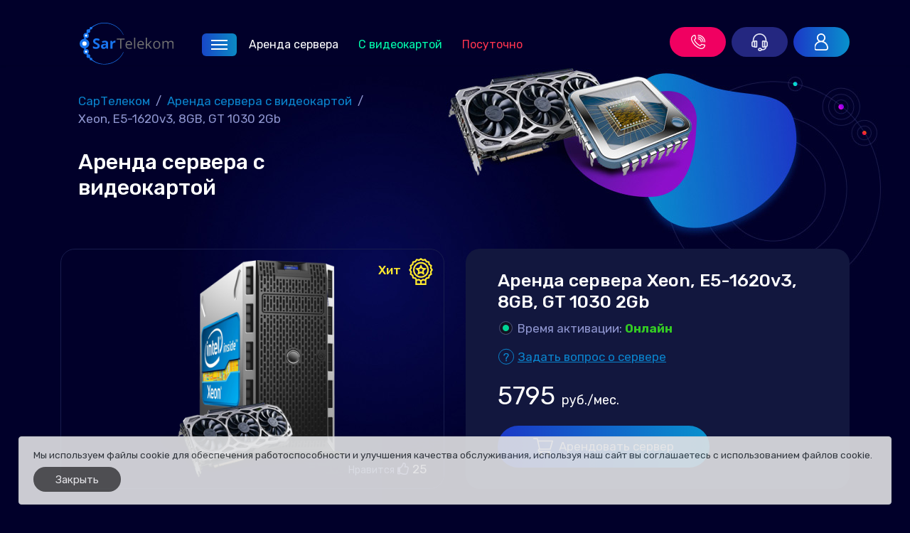

--- FILE ---
content_type: text/html; charset=utf-8
request_url: https://sartelekom.ru/xeon-e5-1620v3-8gb-gt-1030-2gb.html
body_size: 9499
content:
<!DOCTYPE html>
<html lang="ru">
<head>
<meta http-equiv="Content-Type" content="text/html; charset=utf-8" />
<meta name="viewport" content="initial-scale=1.0, width=device-width" />
<meta name="theme-color" content="#01002a"/>
<meta name="yandex-verification" content="05bdc9c595d76ea1" />
<link rel="apple-touch-icon" href="/images/icons/vamshop-box-apple.png" />
<link rel="shortcut icon" href="/favicon.svg" />
<link rel="manifest" href="/manifest.json" />
<meta name="robots" content="index,follow" />
<meta name="twitter:domain" content="https://sartelekom.ru" />
<meta property="og:site_name" content="Аренда серверов в России" />
<meta name="twitter:card" content="summary" />
	
<title>Xeon, E5-1620v3, 8GB, GT 1030 2Gb GPU - Аренда сервера с видеокартой</title>
<meta name="description" content="Сервер с видеокартой Xeon, E5-1620v3, 8GB, GT 1030 2Gb GPU в аренду. Аренда сервера с видеокартой" />
<meta name="keywords" content="" />
<meta property="og:title" content="Xeon, E5-1620v3, 8GB, GT 1030 2Gb" />
<meta property="og:description" content="Xeon, E5-1620v3, 8GB, GT 1030 2Gb" />
<meta property="og:url" content="https://sartelekom.ru/xeon-e5-1620v3-8gb-gt-1030-2gb.html" />
<link rel="canonical" href="https://sartelekom.ru/xeon-e5-1620v3-8gb-gt-1030-2gb.html"/>
<meta property="og:type" content="website" />
<meta property="og:image" content="https://sartelekom.ru/images/product_images/thumbnail_images/445_0.png" /><meta name="twitter:data1" content="5795" />
<meta property="product:price:amount"  content="5795" />
<meta property="product:price:currency" content="RUB" />
<meta name="twitter:description" content="Xeon, E5-1620v3, 8GB, GT 1030 2Gb" />
<meta name="twitter:image" content="https://sartelekom.ru/images/product_images/thumbnail_images/445_0.png" />
	<base href="https://sartelekom.ru/" />
<link href="templates/sartelekom/cache/sartelekom-packed.css" rel="stylesheet" type="text/css"/><link rel="stylesheet" type="text/css" href="jscript/jquery/plugins/colorbox/colorbox.css" media="screen" />
<link href="https://fonts.googleapis.com/css2?family=Rubik:wght@300;400;500;700&display=swap" rel="stylesheet"><script src="jscript/jquery/jquery-3.4.1.min.js"></script>

<!-- Top.Mail.Ru counter -->
<script type="text/javascript">
var _tmr = window._tmr || (window._tmr = []);
_tmr.push({id: "3292501", type: "pageView", start: (new Date()).getTime()});
(function (d, w, id) {
  if (d.getElementById(id)) return;
  var ts = d.createElement("script"); ts.type = "text/javascript"; ts.async = true; ts.id = id;
  ts.src = "https://top-fwz1.mail.ru/js/code.js";
  var f = function () {var s = d.getElementsByTagName("script")[0]; s.parentNode.insertBefore(ts, s);};
  if (w.opera == "[object Opera]") { d.addEventListener("DOMContentLoaded", f, false); } else { f(); }
})(document, window, "tmr-code");
</script>
<noscript><div><img src="https://top-fwz1.mail.ru/counter?id=3292501;js=na" style="position:absolute;left:-9999px;" alt="Top.Mail.Ru" /></div></noscript>
<!-- /Top.Mail.Ru counter -->


</head>
<body>
<div id="contentWrapper" class="wrapper
"> <div class="internal"> <div class="wsmobileheader clearfix"> <a id="wsnavtoggle" class="wsanimated-arrow"><span></span></a> <span class="smllogo"><a href="https://sartelekom.ru/"><img src="templates/sartelekom/img/logo-small.svg" width="132" class="img-fluid" alt="Аренда серверов в России" /></a></span> <ul class="wsmobile-list"> <li class="wsmobile-item clearfix"><span class="menu-phone" data-toggle="modal" data-target="#CallBack" title="Заказать звонок"></span></li> <li class="wsmobile-item clearfix"> <a rel="nofollow" class="menu-chat" title="Онлайн консультант" href="https://sartelecom.ru/chat?locale=ru" target="_blank" onclick="if(navigator.userAgent.toLowerCase().indexOf('opera') != -1 &amp;&amp; window.event.preventDefault) window.event.preventDefault();this.newWindow = window.open(&#039;https://sartelecom.ru/chat?locale=ru&amp;url=&#039;+escape(document.location.href)+&#039;&amp;referrer=&#039;+escape(document.referrer), 'mibew', 'toolbar=0,scrollbars=0,location=0,status=1,menubar=0,width=720,height=610,resizable=1');this.newWindow.focus();this.newWindow.opener=window;return false;"></a> </li> <li class="wsmobile-item clearfix"><a title="Переход в личный кабинет" class="menu-login" href="https://xn--80akaudinlhm.xn--p1ai/billing.php?tplname=sartelekom"></a></li> </ul> </div> <header> <div class="headerfull"> <div class="wsmain clearfix"> <a href="https://sartelekom.ru/" class="wsmain-logo"><img src="templates/sartelekom/img/logo-small.svg" alt="Аренда серверов в России" /></a> <nav class="wsmenu clearfix"> <ul class="wsmenu-list"> <li aria-haspopup="true" class="wsshopcatalog"> <a title="Аренда сервера" href="/arenda-serverov.html"> <span class="bars"> <svg width="23" height="14" viewBox="0 0 23 14" fill="none" xmlns="http://www.w3.org/2000/svg"> <rect width="23" height="2" fill="white"/> <rect y="6" width="23" height="2" fill="white"/> <rect y="12" width="23" height="2" fill="white"/> </svg> </span>
 Аренда сервера</a> <div class="wsshoptabing wtsdepartmentmenu clearfix"> <div class="wsshopwp clearfix"> <ul class="wstabitem clearfix"> <li class="level0"><a href="https://sartelekom.ru/arenda-serverov/lokaciya-rossiya.html">Аренда сервера в России</a></li> <li class="level0"><a href="specials.php" >Аренда серверов по акции</a></li> </ul> </div> </div> </li> <li class="wstabitem clearfix"><a title="Аренда сервера с видеокартой" href="https://sartelekom.ru/arenda-servera-s-videokartoj.html" class="domains-link" >С видеокартой</a></li> <li class="wstabitem clearfix"><a title="Аренда игровых серверов с видеокартой посуточно" href="https://sartelekom.ru/arenda-igrovyh-serverov-posutochno.html" class="specials-link">Посуточно</a></li> </ul> <ul class="wsmenu-list wsmenu-icon"> <li class="wstabitem clearfix"><span class="menu-phone" data-toggle="modal" data-target="#CallBack"></span></li> <li class="wstabitem clearfix"> <a rel="nofollow" class="menu-chat" href="https://sartelecom.ru/chat?locale=ru" target="_blank" onclick="if(navigator.userAgent.toLowerCase().indexOf('opera') != -1 &amp;&amp; window.event.preventDefault) window.event.preventDefault();this.newWindow = window.open(&#039;https://sartelecom.ru/chat?locale=ru&amp;url=&#039;+escape(document.location.href)+&#039;&amp;referrer=&#039;+escape(document.referrer), 'mibew', 'toolbar=0,scrollbars=0,location=0,status=1,menubar=0,width=720,height=610,resizable=1');this.newWindow.focus();this.newWindow.opener=window;return false;"></a> </li> <li class="wstabitem clearfix"><a rel="nofollow" class="menu-login" href="https://xn--80akaudinlhm.xn--p1ai/billing.php?tplname=sartelekom"></a></li> </ul> </nav> </div> </div> </header> </div> <div class="container pt-2"> <div class="mainWrapper"> <div class="internalContent"> <div class="row"> <div id="navigation" class="col-12 col-sm-6" itemscope itemtype="http://schema.org/BreadcrumbList"><span itemscope itemprop="itemListElement" itemtype="http://schema.org/ListItem"><a href="https://sartelekom.ru"><span itemprop="name">СарТелеком</span></a><meta itemprop="position" content="1" /><meta itemprop="item" content="https://sartelekom.ru/xeon-e5-1620v3-8gb-gt-1030-2gb.html" /></span> &nbsp;/&nbsp; <span itemscope itemprop="itemListElement" itemtype="http://schema.org/ListItem"><a href="https://sartelekom.ru/arenda-servera-s-videokartoj.html"><span itemprop="name">Аренда сервера с видеокартой</span></a><meta itemprop="position" content="2" /><meta itemprop="item" content="https://sartelekom.ru/xeon-e5-1620v3-8gb-gt-1030-2gb.html" /></span> &nbsp;/&nbsp; <span itemscope itemprop="itemListElement" itemtype="http://schema.org/ListItem"><span itemprop="name">Xeon, E5-1620v3, 8GB, GT 1030 2Gb</span><meta itemprop="position" content="3" /><meta itemprop="item" content="https://sartelekom.ru/xeon-e5-1620v3-8gb-gt-1030-2gb.html" /></span></div> </div> <style>
 @media (min-width: 576px) {
 .wrapper {background: url("templates/sartelekom//images/bg-product-video.jpg") center top no-repeat;}
 }
 </style> <div class="row"> <div class="h1 page-title col-12 col-sm-5">Аренда сервера с видеокартой</div> </div> <div class="page" itemscope itemtype="http://schema.org/Product"> <div class="pageContent"> <form name="cart_quantity" id="cart_quantity" action="https://sartelekom.ru/xeon-e5-1620v3-8gb-gt-1030-2gb.html?action=add_product" method="post" onsubmit="doAddProduct(''); return false;"> <div class="row mb-2"> <div class="col-md-6"> <div class="product-info__image h-100"> <span class="label hit">Хит</span> <div class="product-info__like"> <div class="product-info-like__item"> <span id="like" onclick="doLike('445'); return false;" data-toggle="tooltip" title="Нравится"> <span class="product-info-like__text">Нравится</span> <i class="far fa-thumbs-up"></i> <span class="product-info-like__count" id="likes">25</span> </span> </div> </div> <div id="carouselExampleInterval" class="carousel slide text-center" data-interval="10000000" data-ride="false" data-wrap="true"> <div class="carousel-inner"> <div class="carousel-item active" data-interval="10000000" data-ride="false" data-wrap="true"> <img class="img-fluid" itemprop="image" src="images/product_images/info_images/445_0.png" title="Xeon, E5-1620v3, 8GB, GT 1030 2Gb" alt="Xeon, E5-1620v3, 8GB, GT 1030 2Gb" /> </div> </div> </div> </div> </div> <div class="col-md-6"> <div class="product-info__right h-100"> <h1 itemprop="name">
 Аренда сервера Xeon, E5-1620v3, 8GB, GT 1030 2Gb
 </h1> <div class="product-info__shipping">
 Время активации:&nbsp;<span class="font-weight-bold"><font color=#34C924><b>Онлайн</b></font></span> </div> <div class="product-info__question"> <a class="iframe" target="_blank" href="https://sartelekom.ru/ask_a_question.php/products_id/445">Задать вопрос о сервере</a> </div> <div class="product-info__price" itemprop="offers" itemscope itemtype="http://schema.org/Offer"> <span class="price" id="price"> 5795 <span class="symbol-right">руб.</span><span class="symbol-right">/мес.</span></span> <meta itemprop="price" content="5795"> <meta itemprop="priceCurrency" content="RUB" /> <meta itemprop="availability" content="InStock" /> <meta itemprop="priceValidUntil" content="2026-06-07T17:43:00+03:00" /> <meta itemprop="url" content="https://sartelekom.ru/xeon-e5-1620v3-8gb-gt-1030-2gb.html" /> </div> <div class="product-info__button"> <button class="btn btn-primary checkout"><img src="templates/sartelekom/images/icon-cart.svg" alt="Арендовать сервер">Арендовать сервер</button> </div> </div> <input type="hidden" id="products_ean" name="products_ean" value="dedicated_134" /> </div> <div class="col-12 product-info__option"><div class="row"> <div class="col-12 col-sm-6 col-md-4 col-lg-3"> <div class="form-group"> <label for="id[4]"><strong>Платформа:</strong>&nbsp;</label> <select name="id[4]" id="id[4]" class="form-control custom-select" onchange="ChangePrice()"> <option value="1" data-price="бесплатно">Tower 4U </option> <option value="2" data-price=" 584 руб. ">Tower 5U (+ 584 <span class="symbol-right">руб.</span>)</option> </select> </div> </div> <div class="col-12 col-sm-6 col-md-4 col-lg-3"> <div class="form-group"> <label for="id[27]"><strong>Операционная система:</strong>&nbsp;</label> <select name="id[27]" id="id[27]" class="form-control custom-select" onchange="ChangePrice()"> <option value="101" data-price="бесплатно">Windows 10 Pro x64 Рус (Без активации) </option> <option value="630" data-price="бесплатно">Windows 11 x64 Рус (Без активации) </option> <option value="28" data-price="бесплатно">vSphere 6.7 x64 </option> <option value="23" data-price="бесплатно">Ubuntu 19 x64 </option> <option value="24" data-price="бесплатно">Ubuntu 20 x64 </option> <option value="19" data-price="бесплатно">Ubuntu 22 x64 </option> <option value="25" data-price="бесплатно">Proxmox VE 8 </option> <option value="26" data-price="бесплатно">vSphere 6.0 x64 </option> <option value="27" data-price="бесплатно">vSphere 6.5 x64 </option> <option value="575" data-price="бесплатно">Arch Linux </option> <option value="21" data-price="бесплатно">Ubuntu 16 x64 </option> <option value="571" data-price="бесплатно">Fedora 34 Server </option> <option value="574" data-price="бесплатно">FreeBSD 13 </option> <option value="33" data-price="бесплатно">Windows 2008 R2 x64 Без Активации </option> <option value="34" data-price="бесплатно">Windows 2012 R2 x64 Без Активации </option> <option value="35" data-price="бесплатно">Windows 2016 x64 Без Активации </option> <option value="36" data-price="бесплатно">Windows 2019 x64 Без Активации </option> <option value="22" data-price="бесплатно">Ubuntu 18 x64 </option> <option value="20" data-price="бесплатно">Ubuntu 24 x64 </option> <option value="598" data-price="бесплатно">Windows 2022 x64 Рус (Без активации) </option> <option value="10" data-price="бесплатно">Debian 10 x64 </option> <option value="9" data-price="бесплатно">CentOS 8 x64 </option> <option value="8" data-price="бесплатно">CentOS 7 x64 </option> <option value="570" data-price="бесплатно">CentOS 8 Stream </option> <option value="13" data-price="бесплатно">Debian 7 x64 </option> <option value="12" data-price="бесплатно">Debian 8 x64 </option> <option value="11" data-price="бесплатно">Debian 9 x64 </option> <option value="572" data-price="бесплатно">Debian 11 x64 </option> <option value="18" data-price="бесплатно">openSUSE x64 </option> <option value="594" data-price="бесплатно">Debian 12 x64 </option> <option value="573" data-price="бесплатно">vSphere 7.0 </option> <option value="17" data-price="бесплатно">FreeBSD 9 x64 </option> <option value="16" data-price="бесплатно">FreeBSD 10 x64 </option> <option value="15" data-price="бесплатно">FreeBSD 11 x64 </option> <option value="14" data-price="бесплатно">FreeBSD 12 x64 </option> <option value="37" data-price="бесплатно">Другая ОС </option> </select> </div> </div> <div class="col-12 col-sm-6 col-md-4 col-lg-3"> <div class="form-group"> <label for="id[2]"><strong>Оперативная память:</strong>&nbsp;</label> <select name="id[2]" id="id[2]" class="form-control custom-select" onchange="ChangePrice()"> <option value="49" data-price="бесплатно">8 Gb DDR4 </option> <option value="50" data-price=" 590 руб. ">16 Gb DDR4 (+ 590 <span class="symbol-right">руб.</span>)</option> <option value="51" data-price=" 1179 руб. ">24 Gb DDR4 (+ 1179 <span class="symbol-right">руб.</span>)</option> <option value="52" data-price=" 1685 руб. ">32 Gb DDR4 (+ 1685 <span class="symbol-right">руб.</span>)</option> <option value="618" data-price=" 3023 руб. ">48 Gb DDR4 (+ 3023 <span class="symbol-right">руб.</span>)</option> <option value="53" data-price=" 4380 руб. ">64 Gb DDR4 (+ 4380 <span class="symbol-right">руб.</span>)</option> </select> </div> </div> <div class="col-12 col-sm-6 col-md-4 col-lg-3"> <div class="form-group"> <label for="id[3]"><strong>Процессор:</strong>&nbsp;</label> <select name="id[3]" id="id[3]" class="form-control custom-select" onchange="ChangePrice()"> <option value="100" data-price="бесплатно">Intel Xeon E5-1620 v3 </option> </select> </div> </div> <div class="col-12 col-sm-6 col-md-4 col-lg-3"> <div class="form-group"> <label for="id[18]"><strong>Видеокарта:</strong>&nbsp;</label> <select name="id[18]" id="id[18]" class="form-control custom-select" onchange="ChangePrice()"> <option value="564" data-price="бесплатно">GT 1030, 2Gb GDDR5 </option> </select> </div> </div> <div class="col-12 col-sm-6 col-md-4 col-lg-3"> <div class="form-group"> <label for="id[6]"><strong>Жесткий диск 1:</strong>&nbsp;</label> <select name="id[6]" id="id[6]" class="form-control custom-select" onchange="ChangePrice()"> <option value="69" data-price="бесплатно">120 Gb SSD </option> <option value="68" data-price=" 211 руб. ">1 Tb SATA (+ 211 <span class="symbol-right">руб.</span>)</option> <option value="71" data-price=" 421 руб. ">240 Gb SSD (+ 421 <span class="symbol-right">руб.</span>)</option> <option value="70" data-price=" 421 руб. ">256 Gb NVMe (+ 421 <span class="symbol-right">руб.</span>)</option> <option value="72" data-price=" 1158 руб. ">2 Tb SATA (+ 1158 <span class="symbol-right">руб.</span>)</option> <option value="76" data-price=" 1264 руб. ">480 Gb SSD (+ 1264 <span class="symbol-right">руб.</span>)</option> <option value="73" data-price=" 1264 руб. ">500 Gb NVMe (+ 1264 <span class="symbol-right">руб.</span>)</option> <option value="79" data-price=" 2001 руб. ">3 Tb SATA (+ 2001 <span class="symbol-right">руб.</span>)</option> <option value="74" data-price=" 3159 руб. ">1 Tb NVMe (+ 3159 <span class="symbol-right">руб.</span>)</option> <option value="77" data-price=" 3159 руб. ">960 Gb SSD (+ 3159 <span class="symbol-right">руб.</span>)</option> <option value="80" data-price=" 3159 руб. ">4 Tb SATA (+ 3159 <span class="symbol-right">руб.</span>)</option> <option value="81" data-price=" 5686 руб. ">6 Tb SATA (+ 5686 <span class="symbol-right">руб.</span>)</option> <option value="75" data-price=" 6739 руб. ">2 Tb NVMe (+ 6739 <span class="symbol-right">руб.</span>)</option> <option value="78" data-price=" 6739 руб. ">2 Tb SSD (+ 6739 <span class="symbol-right">руб.</span>)</option> <option value="82" data-price=" 7792 руб. ">8 Tb SATA (+ 7792 <span class="symbol-right">руб.</span>)</option> <option value="626" data-price=" 10951 руб. ">4 Tb NVMe (+ 10951 <span class="symbol-right">руб.</span>)</option> <option value="625" data-price=" 10951 руб. ">4 Tb SSD (+ 10951 <span class="symbol-right">руб.</span>)</option> <option value="83" data-price=" 13057 руб. ">10 Tb SATA (+ 13057 <span class="symbol-right">руб.</span>)</option> </select> </div> </div> <div class="col-12 col-sm-6 col-md-4 col-lg-3"> <div class="form-group"> <label for="id[7]"><strong>Жесткий диск 2:</strong>&nbsp;</label> <select name="id[7]" id="id[7]" class="form-control custom-select" onchange="ChangePrice()"> <option value="102" data-price="бесплатно">Нет, не нужно </option> <option value="88" data-price=" 632 руб. ">120 Gb SSD (+ 632 <span class="symbol-right">руб.</span>)</option> <option value="93" data-price=" 842 руб. ">1 Tb SATA (+ 842 <span class="symbol-right">руб.</span>)</option> <option value="89" data-price=" 1053 руб. ">240 Gb SSD (+ 1053 <span class="symbol-right">руб.</span>)</option> <option value="94" data-price=" 1790 руб. ">2 Tb SATA (+ 1790 <span class="symbol-right">руб.</span>)</option> <option value="90" data-price=" 1895 руб. ">480 Gb SSD (+ 1895 <span class="symbol-right">руб.</span>)</option> <option value="95" data-price=" 2633 руб. ">3 Tb SATA (+ 2633 <span class="symbol-right">руб.</span>)</option> <option value="91" data-price=" 3791 руб. ">960 Gb SSD (+ 3791 <span class="symbol-right">руб.</span>)</option> <option value="96" data-price=" 3791 руб. ">4 Tb SATA (+ 3791 <span class="symbol-right">руб.</span>)</option> <option value="97" data-price=" 6318 руб. ">6 Tb SATA (+ 6318 <span class="symbol-right">руб.</span>)</option> <option value="92" data-price=" 7371 руб. ">2 Tb SSD (+ 7371 <span class="symbol-right">руб.</span>)</option> <option value="98" data-price=" 8424 руб. ">8 Tb SATA (+ 8424 <span class="symbol-right">руб.</span>)</option> <option value="627" data-price=" 11583 руб. ">4 Tb SSD (+ 11583 <span class="symbol-right">руб.</span>)</option> <option value="99" data-price=" 13689 руб. ">10 Tb SATA (+ 13689 <span class="symbol-right">руб.</span>)</option> </select> </div> </div> <div class="col-12 col-sm-6 col-md-4 col-lg-3"> <div class="form-group"> <label for="id[8]"><strong>Жесткий диск 3:</strong>&nbsp;</label> <select name="id[8]" id="id[8]" class="form-control custom-select" onchange="ChangePrice()"> <option value="103" data-price="бесплатно">Нет, не нужно </option> <option value="108" data-price=" 632 руб. ">120 Gb SSD (+ 632 <span class="symbol-right">руб.</span>)</option> <option value="113" data-price=" 842 руб. ">1 Tb SATA (+ 842 <span class="symbol-right">руб.</span>)</option> <option value="109" data-price=" 1053 руб. ">240 Gb SSD (+ 1053 <span class="symbol-right">руб.</span>)</option> <option value="114" data-price=" 1790 руб. ">2 Tb SATA (+ 1790 <span class="symbol-right">руб.</span>)</option> <option value="110" data-price=" 1895 руб. ">480 Gb SSD (+ 1895 <span class="symbol-right">руб.</span>)</option> <option value="115" data-price=" 2633 руб. ">3 Tb SATA (+ 2633 <span class="symbol-right">руб.</span>)</option> <option value="111" data-price=" 3791 руб. ">960 Gb SSD (+ 3791 <span class="symbol-right">руб.</span>)</option> <option value="116" data-price=" 3791 руб. ">4 Tb SATA (+ 3791 <span class="symbol-right">руб.</span>)</option> <option value="117" data-price=" 6318 руб. ">6 Tb SATA (+ 6318 <span class="symbol-right">руб.</span>)</option> <option value="112" data-price=" 7371 руб. ">2 Tb SSD (+ 7371 <span class="symbol-right">руб.</span>)</option> <option value="118" data-price=" 8424 руб. ">8 Tb SATA (+ 8424 <span class="symbol-right">руб.</span>)</option> <option value="628" data-price=" 11583 руб. ">4 Tb SSD (+ 11583 <span class="symbol-right">руб.</span>)</option> <option value="119" data-price=" 13689 руб. ">10 Tb SATA (+ 13689 <span class="symbol-right">руб.</span>)</option> </select> </div> </div> <div class="col-12 col-sm-6 col-md-4 col-lg-3"> <div class="form-group"> <label for="id[9]"><strong>Жесткий диск 4:</strong>&nbsp;</label> <select name="id[9]" id="id[9]" class="form-control custom-select" onchange="ChangePrice()"> <option value="120" data-price="бесплатно">Нет, не нужно </option> <option value="125" data-price=" 632 руб. ">120 Gb SSD (+ 632 <span class="symbol-right">руб.</span>)</option> <option value="130" data-price=" 842 руб. ">1 Tb SATA (+ 842 <span class="symbol-right">руб.</span>)</option> <option value="126" data-price=" 1053 руб. ">240 Gb SSD (+ 1053 <span class="symbol-right">руб.</span>)</option> <option value="131" data-price=" 1790 руб. ">2 Tb SATA (+ 1790 <span class="symbol-right">руб.</span>)</option> <option value="127" data-price=" 1895 руб. ">480 Gb SSD (+ 1895 <span class="symbol-right">руб.</span>)</option> <option value="132" data-price=" 2633 руб. ">3 Tb SATA (+ 2633 <span class="symbol-right">руб.</span>)</option> <option value="128" data-price=" 3791 руб. ">960 Gb SSD (+ 3791 <span class="symbol-right">руб.</span>)</option> <option value="133" data-price=" 3791 руб. ">4 Tb SATA (+ 3791 <span class="symbol-right">руб.</span>)</option> <option value="134" data-price=" 6318 руб. ">6 Tb SATA (+ 6318 <span class="symbol-right">руб.</span>)</option> <option value="129" data-price=" 7371 руб. ">2 Tb SSD (+ 7371 <span class="symbol-right">руб.</span>)</option> <option value="135" data-price=" 8424 руб. ">8 Tb SATA (+ 8424 <span class="symbol-right">руб.</span>)</option> <option value="629" data-price=" 11583 руб. ">4 Tb SSD (+ 11583 <span class="symbol-right">руб.</span>)</option> <option value="136" data-price=" 13689 руб. ">10 Tb SATA (+ 13689 <span class="symbol-right">руб.</span>)</option> </select> </div> </div> <div class="col-12 col-sm-6 col-md-4 col-lg-3"> <div class="form-group"> <label for="id[19]"><strong>RAID:</strong>&nbsp;</label> <select name="id[19]" id="id[19]" class="form-control custom-select" onchange="ChangePrice()"> <option value="218" data-price="бесплатно">Нет, не нужно </option> <option value="217" data-price="бесплатно">Программный RAID 1 </option> <option value="219" data-price="бесплатно">Программный RAID 0 </option> <option value="220" data-price="бесплатно">Программный RAID 5 (для 3-х, и более HDD) </option> <option value="221" data-price="бесплатно">Программный RAID 10 (для 4-х, и более HDD) </option> </select> </div> </div> <div class="col-12 col-sm-6 col-md-4 col-lg-3"> <div class="form-group"> <label for="id[21]"><strong>Порт / Трафик:</strong>&nbsp;</label> <select name="id[21]" id="id[21]" class="form-control custom-select" onchange="ChangePrice()"> <option value="189" data-price="бесплатно">100Mb/Без учета, ДЦ:Имаклик, СПб </option> <option value="190" data-price=" 11700 руб. ">200Mb/Без учета, ДЦ:Имаклик, СПб (+ 11700 <span class="symbol-right">руб.</span>)</option> <option value="191" data-price=" 17550 руб. ">300Mb/Без учета, ДЦ:Имаклик, СПб (+ 17550 <span class="symbol-right">руб.</span>)</option> <option value="192" data-price=" 29250 руб. ">500Mb/Без учета, ДЦ:Имаклик, СПб (+ 29250 <span class="symbol-right">руб.</span>)</option> <option value="193" data-price=" 40950 руб. ">700Mb/Без учета, ДЦ:Имаклик, СПб (+ 40950 <span class="symbol-right">руб.</span>)</option> <option value="194" data-price=" 58500 руб. ">Гигабит/Без учета, ДЦ:Имаклик, СПб (+ 58500 <span class="symbol-right">руб.</span>)</option> </select> </div> </div> <div class="col-12 col-sm-6 col-md-4 col-lg-3"> <div class="form-group"> <label for="id[22]"><strong>Основной IP v4:</strong>&nbsp;</label> <select name="id[22]" id="id[22]" class="form-control custom-select" onchange="ChangePrice()"> <option value="205" data-price="бесплатно">1х IP v4 </option> </select> </div> </div> <div class="col-12 col-sm-6 col-md-4 col-lg-3"> <div class="form-group"> <label for="id[23]"><strong>Дополнительно IP v4:</strong>&nbsp;</label> <select name="id[23]" id="id[23]" class="form-control custom-select" onchange="ChangePrice()"> <option value="208" data-price="бесплатно">Нет, не нужно </option> <option value="206" data-price=" 293 руб. ">Доп. 1х IP v4 (+ 293 <span class="symbol-right">руб.</span>)</option> <option value="207" data-price=" 585 руб. ">Доп. 2х IP v4 (+ 585 <span class="symbol-right">руб.</span>)</option> <option value="209" data-price=" 878 руб. ">Доп. 3х IP v4 (+ 878 <span class="symbol-right">руб.</span>)</option> <option value="210" data-price=" 1169 руб. ">Доп. 4х IP v4 (+ 1169 <span class="symbol-right">руб.</span>)</option> <option value="211" data-price=" 1451 руб. ">Доп. 5х IP v4 (+ 1451 <span class="symbol-right">руб.</span>)</option> <option value="212" data-price=" 1697 руб. ">Доп. 6х IP v4 (+ 1697 <span class="symbol-right">руб.</span>)</option> <option value="213" data-price=" 1989 руб. ">Доп. 7х IP v4 (+ 1989 <span class="symbol-right">руб.</span>)</option> <option value="214" data-price=" 2223 руб. ">Доп. 8х IP v4 (+ 2223 <span class="symbol-right">руб.</span>)</option> <option value="215" data-price=" 2516 руб. ">Доп. 9х IP v4 (+ 2516 <span class="symbol-right">руб.</span>)</option> <option value="216" data-price=" 2808 руб. ">Доп. 10х IP v4 (+ 2808 <span class="symbol-right">руб.</span>)</option> </select> </div> </div> <div class="col-12 col-sm-6 col-md-4 col-lg-3"> <div class="form-group"> <label for="id[26]"><strong>Эмулятор монитора:</strong>&nbsp;</label> <select name="id[26]" id="id[26]" class="form-control custom-select" onchange="ChangePrice()"> <option value="61" data-price="бесплатно">HDMI-EDID 4k (3840x2160) </option> <option value="62" data-price="бесплатно">Нет, не нужно </option> </select> </div> </div> </div></div> </div> </form> <div itemprop="description"><p>Однопроцессорный сервер типа "Tower".&nbsp; Поддерживает установку до 4-х дисков. Укомплектован материнской платой X99 с процессором Xeon, E5-1620v3. Установлено 8 Гб серверной оперативной памяти DDR4 ECC. Установлена видеокарта GeForce GT 1030 с 2 GB видеопамяти GDDR5.</p></div> <meta itemprop="sku" content="xeon, e5-1620v3, 8gb, gt 1030 2gb" /> <meta itemprop="mpn" content="xeon, e5-1620v3, 8gb, gt 1030 2gb" /> <form name="cart_quantity" id="cart_quantity" action="https://sartelekom.ru/xeon-e5-1620v3-8gb-gt-1030-2gb.html?action=add_product" method="post" onsubmit="doAddProduct(''); return false;"> <div class="product-info__button"> <button class="btn btn-primary checkout"><img src="templates/sartelekom/images/icon-cart.svg" alt="Арендовать сервер">Арендовать сервер</button> <br /> </div> </form> </div> </div> </div> </div> </div> <div class="container"> <div class="mainpage-help"> <div class="h1">Нужна помощь?</div> <div class="mainpage-help__int"> <div class="row"> <div class="col-12 col-lg-5 mainpage-help__text"> <p>Вместе подберем подходящую конфигурацию под ваши задачи</p> <span class="mainpage-help__online">Онлайн 24/7</span> </div> <div class="col-12 col-lg-7 mainpage-help__buttons"> <a rel="nofollow" class="btn btn-secondary" href="https://sar-telekom.ru/chat?locale=ru" target="_blank" onclick="if(navigator.userAgent.toLowerCase().indexOf('opera') != -1 &amp;&amp; window.event.preventDefault) window.event.preventDefault();this.newWindow = window.open(&#039;https://sar-telekom.ru/chat?locale=ru&amp;url=&#039;+escape(document.location.href)+&#039;&amp;referrer=&#039;+escape(document.referrer), 'mibew', 'toolbar=0,scrollbars=0,location=0,status=1,menubar=0,width=720,height=610,resizable=1');this.newWindow.focus();this.newWindow.opener=window;return false;">Написать</a> <button class="btn btn-primary" data-toggle="modal" data-target="#CallBack">Заказать звонок</button> </div> </div> </div> </div> <div class="categories-desc__quote"> <p>Мы заботимся о каждом клиенте, своевременно, профессионально и грамотно отвечаем на вопросы и оперативно помогаем решать возникшие проблемы</p> </div> </div> <div class="container"> <div class="mainpage-payment"> <div class="row"> <div class="col-12 col-lg-5 mainpage-payment__text"> <div class="h1">Варианты оплаты</div> </div> <div class="col-12 mainpage-payment__icons"> <span><img src="templates/sartelekom/images/payment/icon-qr-code.svg" title="Оплата с помощью QR-кода" alt="Оплата с помощью QR-кода"/></span> <span><img src="templates/sartelekom/images/payment/icon-company.svg" title="Счет для юридических лиц" alt="Оплата"/></span> <span><img src="templates/sartelekom/images/payment/icon-cash-to-bank.svg" title="Квитанция для физических лиц" alt="Оплата"/></span> <span><img src="templates/sartelekom/images/payment/icon-visa.svg" title="Оплата банковской картой VISA" alt="Оплата"/></span> <span><img src="templates/sartelekom/images/payment/icon-mc.svg" title="Оплата банковской картой Master Card" alt="Оплата"/></span> <span><img src="templates/sartelekom/images/payment/icon-mir.svg" title="Оплата банковской картой МИР" alt="Оплата"/></span> <span><img src="templates/sartelekom/images/payment/icon-paykeeper.svg" title="Оплата через платежную систему PayKeeper" alt="Оплата PayKeeper"/></span> <span><img src="templates/sartelekom/images/payment/icon-yandex.svg" title="Оплата Yoomoney" alt="Оплата Yoomoney"/></span> </div> </div> </div> </div> <footer id="footer"> <div class="container"> <div class="row"> <div class="col-12 col-md-3 footer-box__contact"> <div class="copyright"> <p>&copy;&nbsp;2008-2026, ООО СарТелеком.<br /></p> </div> <div class="foot-contacts"> <ul class="list-inline messendgers"> <li class="list-inline-item"> <a rel="nofollow" class="messendgers-telegram" target="_blank" href="https://t.me/sartelekom"></a> </li> <li class="list-inline-item visible-xs"> <a rel="nofollow" class="messendgers-viber" target="_blank" href="viber://add?number=79376327875"></a> </li> <li class="list-inline-item hidden-xs"> <a rel="nofollow" class="messendgers-viber" target="_blank" href="viber://chat?number=+79376327875"></a> </li> <li class="list-inline-item"> <a rel="nofollow" class="messendgers-whatsapp" target="_blank" href="whatsapp://send?phone=+79376327875"></a> </li> </ul> <a rel="nofollow" href="tel:+79376327875" class="foot-phone">+7 937 632 7875</a> </div> <div class="foot-socials"> <ul class="list-inline"> <li class="list-inline-item"><a rel="nofollow" target="_blank" href="https://vk.com/id713218111" title="Vkontakte"><i class="fab fa-vk" aria-hidden="true"></i></a></li> <li class="list-inline-item"><a rel="nofollow" target="_blank" href="https://t.me/sartelekom"><i class="fab fa-telegram-plane"></i></a></li> <li class="list-inline-item"><a rel="nofollow" target="_blank" href="https://ok.ru/profile/582063306079"><i class="fab fa-ok"><img src="https://sartelekom.ru/odnoklassniki.svg"></i></a></li> </ul> </div> <a href="/politika-v-otnoshenii-obrabotki-personalnykh-dannykh.html">Политика в отношении обработки персональных данных</a> </div> <div class="col-12 col-sm-4 col-md-3"> <div class="widget-title">Информация</div> <div class="widget-inner text-left"> <ul class="list-unstyled"> <li><a href="https://sartelekom.ru/kontakty.html">Контакты</a></li> <li><a href="https://sartelekom.ru/datacentr-imaqliq.html">Датацентр IMAQLIQ</a></li> <li><a href="https://sartelekom.ru/dogovor-opherty-rossija.html">Договор оферта Россия</a></li> </ul> </div> </div> <div class="col-12 col-sm-4 col-md-3"> <div class="widget-title">Аренда серверов</div> <div class="widget-inner"> <ul class="list-unstyled"> <li><a href="/arenda-serverov/lokaciya-rossiya.html">Аренда сервера в России</a></li> <li><a href="/arenda-servera-s-videokartoj.html">Аренда сервера с видеокартой</a></li> <li><a href="/arenda-igrovyh-serverov-posutochno.html">Игровой сервер посуточно</a></li> </ul> </div> </div> <div class="col-12 col-sm-4 col-md-3"> <div class="widget-title">База знаний</div> <div class="widget-inner"> <ul class="list-unstyled"> <li><a href="/faq.php">Вопросы и ответы</a></li> <li><a href="/igrovye-servery.html">Игровые серверы</a></li> <li><a href="/upravlenie-serverom.html">Управление сервером</a></li> <li><a href="/paneli-upravlenija-serverom.html">Панели управления сервером</a></li> <li><a href="/upravlenie-setju.html">Настройка и управление сетью</a></li> </ul> </div> </div> </div> </div> </footer> <div class="modal fade" id="myModal" tabindex="-1" role="dialog" aria-labelledby="myModalTitle" aria-hidden="true"> <div class="modal-dialog modal-dialog-centered" role="document"> <div class="modal-content"> <div class="modal-header"> <h5 class="modal-title" id="myModalTitle">Ваш город</h5> <button type="button" class="close" data-dismiss="modal" aria-label="Закрыть"> <span aria-hidden="true">&times;</span> </button> </div> <div class="modal-body"> <label for="vamshop-city">Город: </label> <div class="ui-widget" style="display: inline-block;"> <input id="vamshop-city" class="ui-autocomplete-input" autocomplete="off" value="" /> <br /> <div id="vamshop-cities"></div> </div> </div> <div class="modal-footer"> <button type="button" class="btn btn-default" data-dismiss="modal">Закрыть</button> <button type="button" class="btn btn-warning" data-dismiss="modal" id="submit-modal1">Сохранить</button> </div> </div> </div> </div> <div class="modal" id="CallBack" role="dialog"> <div class="modal-dialog modal-dialog-centered modal-sm"> <div class="modal-content"> <div class="modal-header"> <h5 class="modal-title">Заказать звонок</h5> <button type="button" class="close" data-dismiss="modal" aria-label="Close"><i class="far fa-times-circle"></i></button> </div> <form name="sentMessage" class="form form-register1" id="contactForm" novalidate> <div class="modal-body"> <p>укажите номер телефона и Ваше имя и мы Вам перезвоним</p> <div class="form-group control-group"> <div class="controls"> <div class="input-group"> <div class="input-group-prepend"> <span class="input-group-text name"></span> </div> <input type="text" class="form-control" placeholder="Ваше Имя" id="name" required data-validation-required-message="Пожалуйста, укажите ваше имя" /> </div> <div class="help-block"></div> </div> </div> <div class="form-group control-group"> <div class="controls"> <div class="input-group"> <div class="input-group-prepend"> <span class="input-group-text phone"></span> </div> <input type="text" class="form-control" placeholder="Ваш телефон" id="phone" required data-validation-required-message="Пожалуйста, укажите номер телефона" /> </div> <div class="help-block"></div> </div> </div> <div class="alert alert-info privacy" id="privacy" role="alert">Нажимая кнопку, я даю согласие на обработку своих персональных данных. <a href="privacy.html">Подробнее о защите персональной информации.</a></div> </div> <div class="modal-footer"> <div id="success"></div> <div id="sendbutton"><button type="submit" class="btn btn-primary btn-block">Заказать звонок</button></div> </div> <div class="form-anti-bot" style="clear:both;"> <strong>Current <span style="display:none;">month</span> <span style="display:inline;">ye@r</span> <span style="display:none;">day</span></strong> <span class="required">*</span> <input type="hidden" name="anti-bot-a" id="anti-bot-a" value="2026" /> <input type="text" name="anti_bot_q" id="anti_bot_q" size="30" value="19" /> </div> <div class="form-anti-bot-2" style="display:none;"> <strong>Leave this field empty</strong> <span class="required">*</span> <input type="text" name="anti_bot_e_email_url" id="anti_bot_e_email_url" size="30" value=""/> </div> </form> </div> </div> </div> <div class="alert alert-secondary fade show cookie-alert" id="cookie-alert" role="alert"> <small>Мы используем файлы cookie для обеспечения работоспособности и улучшения качества обслуживания, используя наш сайт вы соглашаетесь с использованием файлов cookie.</small> <button type="button" class="btn btn-inverse btn-sm" data-dismiss="alert" aria-label="Закрыть">Закрыть</button> </div> </div><!-- Powered by VamShop --><script src='templates/sartelekom/javascript/jscript_ajax_cart.js?v.11'></script><script src="templates/sartelekom/cache/sartelekom-packed.js"></script><script src='templates/sartelekom/javascript/vamshop4.js'></script>
<script>
function cartPopupOn(){ 
$('body').append('<div id="load_status_bg"></div><div class="cart_popup"><div class="cart_popuptext">Товар добавлен в корзину!</div><div class="cart_popuplink"><a href="shopping_cart.php" class="button"><span><img src="/images/icons/buttons/buy.png" alt="" title="" width="12" height="12" />&nbsp;Перейти в корзину</span></a><br /><br /><a href="javascript:cartPopupOff()" class="button"><span><img src="/images/icons/buttons/back.png" alt="" title="" width="12" height="12" />&nbsp;Продолжить покупки</span></a></div></div>'); 
$('#load_status_bg').show().css({'filter' : 'alpha(opacity=80)'}); 
$('.cart_popup').show(); 
$(document).click(function (){
cartPopupOff();
});
};

function cartPopupOff(){ 
$('.cart_popup').hide(); 
$('#load_status_bg').remove('#load_status_bg'); 
};
</script>

<script src="jscript/jquery/plugins/colorbox/jquery.colorbox-min.js"></script>
<script src="jscript/jquery/plugins/colorbox/i18n/jquery.colorbox-ru.js"></script>
<script>
// Make ColorBox responsive
	jQuery.colorbox.settings.maxWidth  = '95%';
	jQuery.colorbox.settings.maxHeight = '95%';

	// ColorBox resize function
	var resizeTimer;
	function resizeColorBox()
	{
		if (resizeTimer) clearTimeout(resizeTimer);
		resizeTimer = setTimeout(function() {
				if (jQuery('#cboxOverlay').is(':visible')) {
						jQuery.colorbox.load(true);
				}
		}, 300);
	}

	// Resize ColorBox when resizing window or changing mobile device orientation
	jQuery(window).resize(resizeColorBox);
	
$(document).ready(function(){
  $(".lightbox").colorbox({rel:"lightbox", title: false});
  $(".iframe").colorbox({iframe:true, width:"70%", height:"80%", maxWidth: "360px"});
  $(".product-quik").colorbox({iframe:true, width:"96%", height:"96%", maxWidth: "970px"});
  //$(".product-quik").colorbox({iframe:true, width:"96%", height:"80%", maxWidth: "970px", onClosed:function(){ location.reload(true); }});
});
</script>
<script>
function loadQuik(id) {
  modalId = '#myModal'+id;
  modalBody = $(modalId).children().children().children('.modal-body');
  quikArg = 'product_info_quik.php?products_id='+id+' .quik-content';
  
  $(modalId).on('show.bs.modal', function (event) {
    $(modalBody).load(quikArg);
    modalId = '';
    modalBody = '';
    quikArg = '';     
  })
}
</script>
<script>
{literal}
  $('.QuickView-modal').on('hidden.bs.modal', function (e) {
  $(this).children().children().children('.modal-body').html('');
})
{/literal}
</script>

<!-- Yandex.Metrika counter -->
<script>
   (function(m,e,t,r,i,k,a){m[i]=m[i]||function(){(m[i].a=m[i].a||[]).push(arguments)};
   m[i].l=1*new Date();k=e.createElement(t),a=e.getElementsByTagName(t)[0],k.async=1,k.src=r,a.parentNode.insertBefore(k,a)})
   (window, document, "script", "https://mc.yandex.ru/metrika/tag.js", "ym");

   ym(659769, "init", {
        id:659769,
        clickmap:true,
        trackLinks:true,
        accurateTrackBounce:true,
        webvisor:true,
        trackHash:true,
        ecommerce:"dataLayer"
   });
</script>
<!-- /Yandex.Metrika counter -->
</body>
</html>

--- FILE ---
content_type: image/svg+xml
request_url: https://sartelekom.ru/templates/sartelekom/images/label-hit.svg
body_size: 692
content:
<svg width="34" height="39" viewBox="0 0 34 39" fill="none" xmlns="http://www.w3.org/2000/svg">
<path d="M17.0656 27.9206C23.2081 27.9206 28.2055 22.9232 28.2055 16.7807C28.2055 10.6382 23.2081 5.64087 17.0656 5.64087C10.9231 5.64087 5.92578 10.6382 5.92578 16.7807C5.92578 22.9232 10.923 27.9206 17.0656 27.9206ZM17.0656 7.86884C21.9796 7.86884 25.9775 11.8667 25.9775 16.7807C25.9775 21.6947 21.9796 25.6926 17.0656 25.6926C12.1516 25.6926 8.15375 21.6947 8.15375 16.7807C8.15375 11.8667 12.1515 7.86884 17.0656 7.86884Z" fill="#FDE82F"/>
<path d="M12.156 23.8842L17.0658 21.3029L21.9756 23.8842L21.0379 18.4171L25.01 14.5452L19.5207 13.7476L17.0658 8.77344L14.6109 13.7476L9.12158 14.5452L13.0937 18.4171L12.156 23.8842ZM16.0904 15.784L17.0658 13.8076L18.0412 15.784L20.2221 16.1009L18.644 17.6392L19.0166 19.8114L17.0659 18.7859L15.1151 19.8114L15.4877 17.6392L13.9096 16.1009L16.0904 15.784Z" fill="#FDE82F"/>
<path d="M2.1136 19.7547L1.41989 23.2612L4.38992 25.2502L5.09084 28.7553L8.59581 29.4562L9.26754 30.4592V38.0206H24.8633V30.4592L25.5351 29.4561L29.04 28.7552L29.7409 25.2502L32.7109 23.2611L32.0173 19.7547L34 16.7805L32.0173 13.8064L32.7109 10.3L29.7409 8.31092L29.04 4.80588L25.5351 4.10496L23.5459 1.135L20.0188 1.8328L17.0655 0L14.112 1.8328L10.5849 1.135L8.59581 4.10496L5.09084 4.80588L4.38992 8.31084L1.41989 10.3L2.1136 13.8064L0.130859 16.7805L2.1136 19.7547ZM11.4956 32.246L14.0914 31.7324L15.9515 32.9725V35.7925H11.4956V32.246ZM18.1795 35.7926V32.9726L20.0396 31.7325L22.6354 32.2461V35.7926H18.1795ZM3.89375 11.3247L6.39413 9.65008L6.98417 6.69935L9.93489 6.10924L11.6094 3.60886L14.5408 4.1888L17.0654 2.6221L19.5899 4.1888L22.5213 3.60886L24.1958 6.10924L27.1465 6.69935L27.7366 9.65008L30.237 11.3247L29.6529 14.2768L31.3222 16.7806L29.6529 19.2845L30.237 22.2365L27.7366 23.9112L27.1465 26.8619L24.1958 27.452L22.5213 29.9524L19.5692 29.3683L17.0654 31.0376L14.5615 29.3683L11.6094 29.9524L9.93489 27.452L6.98417 26.8619L6.39413 23.9112L3.89375 22.2365L4.47778 19.2845L2.80851 16.7806L4.47778 14.2768L3.89375 11.3247Z" fill="#FDE82F"/>
</svg>


--- FILE ---
content_type: image/svg+xml
request_url: https://sartelekom.ru/templates/sartelekom/images/whatsapp.svg
body_size: 490
content:
<svg width="20" height="20" viewBox="0 0 20 20" fill="none" xmlns="http://www.w3.org/2000/svg">
	<path d="M10.0025 0H9.9975C4.48375 0 0 4.485 0 10C0 12.1875 0.705 14.215 1.90375 15.8612L0.6575 19.5763L4.50125 18.3475C6.0825 19.395 7.96875 20 10.0025 20C15.5162 20 20 15.5138 20 10C20 4.48625 15.5162 0 10.0025 0Z" fill="#4CAF50"/>
	<path d="M15.8217 14.1212C15.5804 14.8025 14.6229 15.3675 13.8592 15.5325C13.3367 15.6437 12.6542 15.7325 10.3567 14.78C7.41793 13.5625 5.52543 10.5762 5.37793 10.3825C5.23668 10.1887 4.19043 8.80122 4.19043 7.36623C4.19043 5.93123 4.91918 5.23248 5.21293 4.93248C5.45418 4.68623 5.85293 4.57373 6.23543 4.57373C6.35918 4.57373 6.47043 4.57998 6.57043 4.58498C6.86418 4.59748 7.01168 4.61498 7.20543 5.07873C7.44668 5.65998 8.03418 7.09498 8.10418 7.24248C8.17543 7.38998 8.24669 7.58998 8.14668 7.78373C8.05293 7.98373 7.97043 8.07248 7.82293 8.24248C7.67543 8.41247 7.53543 8.54247 7.38793 8.72497C7.25293 8.88372 7.10043 9.05372 7.27043 9.34747C7.44043 9.63497 8.02793 10.5937 8.89294 11.3637C10.0092 12.3575 10.9142 12.675 11.2379 12.81C11.4792 12.91 11.7667 12.8862 11.9429 12.6987C12.1667 12.4575 12.4429 12.0575 12.7242 11.6637C12.9242 11.3812 13.1767 11.3462 13.4417 11.4462C13.7117 11.54 15.1404 12.2462 15.4342 12.3925C15.7279 12.54 15.9217 12.61 15.9929 12.7337C16.0629 12.8575 16.0629 13.4387 15.8217 14.1212Z" fill="#FAFAFA"/>
</svg>


--- FILE ---
content_type: image/svg+xml
request_url: https://sartelekom.ru/templates/sartelekom/images/payment/icon-qr-code.svg
body_size: 432
content:
<svg width="45" height="45" viewBox="0 0 45 45" fill="none" xmlns="http://www.w3.org/2000/svg">
<path d="M0 0V14.9414H14.9414V0H0ZM11.4258 11.4258H3.51562V3.51562H11.4258V11.4258Z" fill="#4398D1"/>
<path d="M9.22852 5.71289H5.71289V9.22852H9.22852V5.71289Z" fill="#4398D1"/>
<path d="M30.0586 0V14.9414H45V0H30.0586ZM41.4844 11.4258H33.5742V3.51562H41.4844V11.4258Z" fill="#4398D1"/>
<path d="M39.2871 5.71289H35.7715V9.22852H39.2871V5.71289Z" fill="#4398D1"/>
<path d="M0 30.0586V45H14.9414V30.0586H0ZM11.4258 41.4844H3.51562V33.5742H11.4258V41.4844Z" fill="#4398D1"/>
<path d="M9.22852 35.7715H5.71289V39.2871H9.22852V35.7715Z" fill="#4398D1"/>
<path d="M7.03125 17.3145H3.51562V20.8301H7.03125V17.3145Z" fill="#4398D1"/>
<path d="M10.5469 24.3457V20.8301H7.03125V24.3457H10.459V27.8613H13.9746V24.3457H10.5469Z" fill="#4398D1"/>
<path d="M28.125 6.76758H24.6094V10.2832H28.125V6.76758Z" fill="#4398D1"/>
<path d="M21.0938 3.51562H17.5781V10.2832H21.0938V3.51562Z" fill="#4398D1"/>
<path d="M24.6094 0H21.0938V3.51562H24.6094V0Z" fill="#4398D1"/>
<path d="M21.0938 10.2832V13.7988H17.5781V17.3145H24.6094V10.2832H21.0938Z" fill="#4398D1"/>
<path d="M24.6094 31.2012V27.7734H21.0938V20.8301H17.5781V27.8613H21.0938V31.2891H24.6094V34.7168H31.6406V31.2012H24.6094Z" fill="#4398D1"/>
<path d="M28.125 17.3145H24.6094V24.3457H28.125V17.3145Z" fill="#4398D1"/>
<path d="M41.4844 20.7422V17.3145H35.0684V20.8301H31.6406V24.3457H35.1562V27.7734H45V20.7422H41.4844ZM41.4844 24.2578H35.1562V20.8301H41.4844V24.2578Z" fill="#4398D1"/>
<path d="M45 31.2012H41.4844V38.2324H45V31.2012Z" fill="#4398D1"/>
<path d="M31.6406 24.3457H28.125V27.8613H31.6406V24.3457Z" fill="#4398D1"/>
<path d="M35.1562 34.7168H31.6406V38.2324H35.1562V34.7168Z" fill="#4398D1"/>
<path d="M38.6719 31.2012H35.1562V34.7168H38.6719V31.2012Z" fill="#4398D1"/>
<path d="M35.1562 38.2324V45H38.6719V41.748H41.4844V38.2324H35.1562Z" fill="#4398D1"/>
<path d="M21.0938 31.2891H17.5781V37.9688H21.0938V31.2891Z" fill="#4398D1"/>
<path d="M28.125 41.4844V37.9688H21.0938V45H24.6094V41.4844H28.0371V45H31.5527V41.4844H28.125Z" fill="#4398D1"/>
<path d="M17.5781 17.3145H10.5469V20.8301H17.5781V17.3145Z" fill="#4398D1"/>
<path d="M3.51562 20.8301H0V27.8613H3.51562V20.8301Z" fill="#4398D1"/>
</svg>


--- FILE ---
content_type: image/svg+xml
request_url: https://sartelekom.ru/templates/sartelekom/images/viber.svg
body_size: 1277
content:
<svg width="19" height="20" viewBox="0 0 19 20" fill="none" xmlns="http://www.w3.org/2000/svg">
<path d="M16.2529 8.39293C16.2757 5.57317 13.9942 2.98822 11.1671 2.63076C11.1108 2.62373 11.0496 2.61307 10.9847 2.60174C10.8448 2.57732 10.7 2.55225 10.554 2.55225C9.9746 2.55225 9.8197 2.98068 9.77892 3.23623C9.73925 3.48467 9.7771 3.6933 9.89114 3.85662C10.083 4.13126 10.4206 4.18001 10.6918 4.21912C10.7713 4.23068 10.8463 4.24142 10.9091 4.25626C13.4492 4.85372 14.3045 5.79302 14.7225 8.44406C14.7327 8.50883 14.7373 8.58867 14.7422 8.67332C14.7604 8.99023 14.7984 9.64953 15.4718 9.64953H15.4719C15.528 9.64953 15.5882 9.64445 15.6509 9.63437C16.278 9.53406 16.2583 8.93141 16.2489 8.64184C16.2462 8.56027 16.2437 8.48313 16.2503 8.43184C16.252 8.41891 16.2529 8.4059 16.2529 8.39293Z" fill="#7F40BD"/>
<path d="M10.3895 1.59554C10.4647 1.60124 10.536 1.60671 10.5953 1.61628C14.7663 2.29151 16.6845 4.37174 17.2161 8.79668C17.2252 8.87192 17.2266 8.96364 17.228 9.06079C17.2334 9.40649 17.2443 10.1257 17.978 10.1406L18.0008 10.1408C18.2309 10.1408 18.414 10.0678 18.5449 9.92356C18.7733 9.67207 18.7574 9.29848 18.7445 8.99821C18.7414 8.92453 18.7384 8.85516 18.7391 8.79442C18.7922 4.26885 15.0707 0.165077 10.7752 0.0125C10.7574 0.011875 10.7404 0.0128906 10.7232 0.0154296C10.7148 0.0167187 10.6992 0.0183593 10.6724 0.0183593C10.6295 0.0183593 10.5768 0.0144531 10.521 0.0104687C10.4534 0.00558592 10.3768 0 10.2992 0C9.61508 0 9.48505 0.511795 9.46843 0.816872C9.43006 1.52199 10.0781 1.5716 10.3895 1.59554Z" fill="#7F40BD"/>
<path d="M17.0151 14.5154C16.9264 14.4441 16.8347 14.3704 16.7488 14.2975C16.2934 13.9118 15.8089 13.5562 15.3404 13.2123C15.2431 13.141 15.1459 13.0696 15.049 12.9981C14.4488 12.5543 13.9092 12.3386 13.3994 12.3386C12.7127 12.3386 12.114 12.738 11.6199 13.5255C11.401 13.8746 11.1354 14.0443 10.8081 14.0443C10.6146 14.0443 10.3947 13.9862 10.1546 13.8715C8.2172 12.9467 6.83381 11.5288 6.04275 9.65721C5.66034 8.7526 5.78432 8.16131 6.45733 7.68007C6.83952 7.40702 7.55091 6.8987 7.50051 5.92531C7.44344 4.81992 5.12641 1.49388 4.15014 1.11615C3.73682 0.956146 3.30253 0.954661 2.85703 1.11243C1.7347 1.50958 0.92932 2.20704 0.527724 3.12926C0.139635 4.02039 0.157151 5.06672 0.578415 6.15515C1.79619 9.30209 3.5083 12.0458 5.66739 14.31C7.78076 16.5264 10.3783 18.3419 13.3877 19.7059C13.6589 19.8288 13.9435 19.8958 14.1512 19.9447C14.222 19.9614 14.2831 19.9757 14.3277 19.9886C14.3522 19.9956 14.3774 19.9994 14.4028 19.9996L14.4265 19.9997C14.4266 19.9997 14.4265 19.9997 14.4267 19.9997C15.8421 19.9997 17.5416 18.6383 18.0636 17.0861C18.5209 15.727 17.686 15.0552 17.0151 14.5154Z" fill="#7F40BD"/>
<path d="M11.0162 5.19C10.7739 5.19644 10.2695 5.20961 10.0926 5.75031C10.0098 6.00296 10.0197 6.22234 10.1221 6.40234C10.2723 6.66644 10.5602 6.74737 10.822 6.79179C11.7714 6.95218 12.2591 7.50483 12.3566 8.53092C12.4019 9.00936 12.708 9.34346 13.101 9.34346H13.101C13.13 9.34346 13.1597 9.34166 13.1893 9.33787C13.6619 9.27869 13.8911 8.91315 13.8704 8.25155C13.8779 7.56104 13.5347 6.77714 12.9508 6.15273C12.3648 5.5264 11.6586 5.17367 11.0162 5.19Z" fill="#7F40BD"/>
</svg>


--- FILE ---
content_type: image/svg+xml
request_url: https://sartelekom.ru/templates/sartelekom/images/payment/icon-company.svg
body_size: 1185
content:
<svg width="72" height="62" viewBox="0 0 72 62" fill="none" xmlns="http://www.w3.org/2000/svg">
<path d="M47.1805 13.4324H0V8.95491L23.5903 0L47.1816 8.95491L47.1805 13.4324Z" fill="#4398D1"/>
<path d="M38.1938 13.4324H42.6861V33.5809H38.1938V13.4324Z" fill="#4398D1"/>
<path d="M26.9604 13.4324H31.4538V33.5809H26.9604V13.4324Z" fill="#4398D1"/>
<path d="M15.7266 13.4324H20.2199V33.5809H15.7266V13.4324Z" fill="#4398D1"/>
<path d="M4.49365 13.4324H8.98704V33.5809H4.49365V13.4324Z" fill="#4398D1"/>
<path d="M38.1938 13.4324H42.6861V15.6711H38.1938V13.4324Z" fill="#3582BD"/>
<path d="M26.9604 13.4324H31.4538V15.6711H26.9604V13.4324Z" fill="#3582BD"/>
<path d="M15.7266 13.4324H20.2199V15.6711H15.7266V13.4324Z" fill="#3582BD"/>
<path d="M4.49365 13.4324H8.98704V15.6711H4.49365V13.4324Z" fill="#3582BD"/>
<path d="M2.24658 33.5808H44.9338V38.0572H2.24658V33.5808Z" fill="#3E8CC7"/>
<path d="M0 38.0574H47.1828V42.5359H0V38.0574Z" fill="#4398D1"/>
<path d="M25.8371 6.71627C25.8371 7.15904 25.7054 7.59188 25.4585 7.96004C25.2116 8.32819 24.8607 8.61514 24.4502 8.78458C24.0397 8.95402 23.588 8.99836 23.1521 8.91198C22.7163 8.82559 22.316 8.61238 22.0018 8.29928C21.6876 7.98619 21.4736 7.58729 21.3869 7.15302C21.3002 6.71875 21.3447 6.26862 21.5148 5.85954C21.6848 5.45047 21.9728 5.10083 22.3422 4.85483C22.7117 4.60884 23.1461 4.47754 23.5904 4.47754C24.1863 4.47754 24.7578 4.7134 25.1791 5.13325C25.6004 5.55309 25.8371 6.12252 25.8371 6.71627Z" fill="#3582BD"/>
<path d="M15.7266 50.3701H17.9733V52.6088H15.7266V50.3701Z" fill="#FDB62F"/>
<path d="M15.7266 45.8938H17.9733V48.1314H15.7266V45.8938Z" fill="#FDB62F"/>
<path d="M15.7266 54.8477H17.9733V57.0864H15.7266V54.8477Z" fill="#FDB62F"/>
<path d="M15.7266 59.3252H17.9733V61.5639H15.7266V59.3252Z" fill="#FDB62F"/>
<path d="M20.2202 59.3252H22.4669V61.5639H20.2202V59.3252Z" fill="#FDB62F"/>
<path d="M24.7168 59.3252H26.9635V61.5639H24.7168V59.3252Z" fill="#FDB62F"/>
<path d="M29.207 59.3252H31.4537V61.5639H29.207V59.3252Z" fill="#FDB62F"/>
<path d="M58 36H41V29.615C41.0007 28.9217 41.2619 28.257 41.7261 27.7668C42.1904 27.2766 42.8198 27.0008 43.4763 27H55.518C56.1745 27.0008 56.804 27.2766 57.2682 27.7668C57.7324 28.257 57.9936 28.9217 57.9943 29.615L58 36ZM43.482 33.385H55.5237V30.2688C55.5237 30.0954 55.4584 29.9291 55.3423 29.8065C55.2262 29.6839 55.0688 29.615 54.9046 29.615H44.1011C43.9369 29.615 43.7794 29.6839 43.6633 29.8065C43.5472 29.9291 43.482 30.0954 43.482 30.2688V33.385Z" fill="#3A556A"/>
<path d="M68.2001 62H29.7999C29.3225 62 28.8647 61.8091 28.5272 61.4692C28.1896 61.1293 28 60.6683 28 60.1876V33H70V60.1876C70 60.6683 69.8104 61.1293 69.4728 61.4692C69.1353 61.8091 68.6775 62 68.2001 62Z" fill="#00C5D4"/>
<path d="M27 33.0056V48.0945C27 48.3635 27.0872 48.6249 27.248 48.8384C27.4089 49.0518 27.6344 49.2053 27.8896 49.2751L34.0403 50.9377C44.1697 53.6874 54.8303 53.6874 64.9597 50.9377L71.109 49.2695C71.3646 49.2002 71.5906 49.0469 71.7517 48.8334C71.9128 48.6199 72.0001 48.3581 72 48.0889V33L27 33.0056Z" fill="#B16AFF"/>
<path d="M51 33H48V50H51V33Z" fill="#EBF0F3"/>
<path d="M50.8889 56H48.1111C47.8164 56 47.5338 55.8772 47.3254 55.6586C47.1171 55.4399 47 55.1434 47 54.8342V50.1658C47 49.8566 47.1171 49.5601 47.3254 49.3415C47.5338 49.1228 47.8164 49 48.1111 49H50.8889C51.1836 49 51.4662 49.1228 51.6746 49.3415C51.8829 49.5601 52 49.8566 52 50.1658V54.8342C52 55.1434 51.8829 55.4399 51.6746 55.6586C51.4662 55.8772 51.1836 56 50.8889 56Z" fill="#E1E6E9"/>
<path d="M51.0007 49H50C50.5517 49 51.0007 49.5215 51.0007 50.1658V54.8342C51.0007 55.4785 50.5517 56 50 56H51.0007C51.5525 56 52 55.4785 52 54.8342V50.1658C52 49.5215 51.5525 49 51.0007 49Z" fill="#D5D6DB"/>
</svg>


--- FILE ---
content_type: image/svg+xml
request_url: https://sartelekom.ru/templates/sartelekom/images/icon-login.svg
body_size: 683
content:
<svg width="19" height="24" viewBox="0 0 19 24" fill="none" xmlns="http://www.w3.org/2000/svg">
<path d="M12.5633 11.1284C14.0757 10.0084 15.0606 8.19581 15.0606 6.15384C15.0606 2.76061 12.3418 0 9 0C5.65817 0 2.93939 2.76061 2.93939 6.15384C2.93939 8.19581 3.92422 10.0084 5.43667 11.1284C1.67701 12.5892 -1 16.2905 -1 20.6154C-1 22.4817 0.495326 24 2.33333 24H15.6667C17.5047 24 19 22.4817 19 20.6154C19 16.2905 16.323 12.5892 12.5633 11.1284ZM4.75759 6.15384C4.75759 3.77859 6.66073 1.84617 9 1.84617C11.3393 1.84617 13.2424 3.77859 13.2424 6.15384C13.2424 8.52909 11.3393 10.4616 9 10.4616C6.66073 10.4616 4.75759 8.52909 4.75759 6.15384ZM15.6667 22.1538H2.33333C1.49789 22.1538 0.818203 21.4637 0.818203 20.6153C0.818203 16.0344 4.48849 12.3076 9.00005 12.3076C13.5116 12.3076 17.1819 16.0344 17.1819 20.6153C17.1818 21.4637 16.5022 22.1538 15.6667 22.1538Z" fill="white"/>
</svg>


--- FILE ---
content_type: image/svg+xml
request_url: https://sartelekom.ru/templates/sartelekom/images/payment/icon-mir.svg
body_size: 713
content:
<?xml version="1.0" encoding="UTF-8"?>
<!DOCTYPE svg PUBLIC "-//W3C//DTD SVG 1.1//EN" "http://www.w3.org/Graphics/SVG/1.1/DTD/svg11.dtd">
<!-- Creator: CorelDRAW Home & Student 2014 -->
<svg xmlns="http://www.w3.org/2000/svg" xml:space="preserve" width="3508px" height="2480px" version="1.1" style="shape-rendering:geometricPrecision; text-rendering:geometricPrecision; image-rendering:optimizeQuality; fill-rule:evenodd; clip-rule:evenodd"
viewBox="0 0 3508 2480"
 xmlns:xlink="http://www.w3.org/1999/xlink">
 <defs>
  <style type="text/css">
   <![CDATA[
    .fil0 {fill:#4DB45E}
    .fil1 {fill:url(#id0)}
   ]]>
  </style>
  <linearGradient id="id0" gradientUnits="userSpaceOnUse" x1="2898.6" y1="1102.95" x2="2292.91" y2="917.055">
   <stop offset="0" style="stop-color:#0091CF"/>
   <stop offset="1" style="stop-color:#29B4E6"/>
  </linearGradient>
 </defs>
 <g id="Слой_x0020_1">
  <metadata id="CorelCorpID_0Corel-Layer"/>
  <path class="fil0" d="M554 870l140 0 72 0 2 0c68,0 99,49 116,106l90 298 18 0 91 -298c16,-56 47,-105 114,-106l0 0 2 0 74 0 136 0 0 678 -212 0 0 -402 -15 0 -125 402 -148 0 -125 -402 -18 0 0 402 -212 0 0 -678zm1933 463l229 0c100,0 185,-64 217,-153l-446 0 -213 0 0 153 0 215 213 0 0 -215zm-988 -463l212 0 0 402 27 0c44,-98 86,-197 129,-296 29,-68 57,-97 129,-106l74 0 108 0 0 678 -212 0 0 -402 -21 0c-43,99 -86,197 -128,296 -28,65 -59,99 -130,106l-74 0 -114 0 0 -678z"/>
  <path class="fil1" d="M2942 1150c4,-16 5,-32 5,-49l0 0c0,-127 -104,-231 -231,-231l-472 0 7 31c33,137 172,249 309,249l382 0z"/>
 </g>
</svg>


--- FILE ---
content_type: image/svg+xml
request_url: https://sartelekom.ru/templates/sartelekom/images/payment/icon-yandex.svg
body_size: 1554
content:
<?xml version="1.0" encoding="UTF-8"?> <svg xmlns="http://www.w3.org/2000/svg" width="186" height="40" viewBox="0 0 186 40" fill="none"> <path d="M179.786 12.3439L175.585 22.5428C175.585 22.6845 175.44 22.8261 175.44 22.9678L175.295 23.2511L175.15 22.9678C175.15 22.8261 175.005 22.6845 175.005 22.5428L170.804 12.3439H165.299L172.542 29.9087L169.5 36.5664H175.005L185.146 12.3439H179.786Z" fill="white"></path> <path d="M139.222 13.3359C138.208 12.6276 137.049 12.2027 135.6 12.061C133.137 11.7777 130.819 12.6276 129.37 14.3274V12.3443H124.445V29.9092H129.37V20.7018C129.37 18.577 129.805 18.152 130.095 17.5854C130.674 16.5939 131.833 16.0273 133.137 16.1689C134.441 16.1689 135.745 16.7355 136.324 17.7271C136.759 18.4354 136.759 19.2853 136.759 19.8519C136.759 21.41 136.759 29.9092 136.759 29.9092H141.685V19.2853C141.685 16.4522 140.815 14.6107 139.222 13.3359Z" fill="white"></path> <path d="M115.028 12.4856C112.566 11.6357 109.958 11.7773 107.495 12.9105C105.757 13.6188 104.453 14.8937 103.439 16.4518C102.569 17.8684 102.135 19.4265 102.135 21.268C102.135 23.1095 102.569 24.6677 103.439 26.0842C104.308 27.5007 105.467 28.4923 106.916 29.3422C108.364 30.0504 110.103 30.4754 111.696 30.4754C112.566 30.4754 113.435 30.3337 114.304 30.1921C115.028 30.0504 115.753 29.7671 116.477 29.3422C117.926 28.4923 119.085 27.5007 119.954 26.2258C120.823 24.8093 121.258 23.2511 121.258 21.4097C121.113 17.1601 118.795 13.9021 115.028 12.4856ZM116.332 21.268C116.332 22.8262 115.753 24.101 114.739 24.951C114.014 25.6592 113 25.9425 111.551 25.9425C110.248 25.9425 109.233 25.5176 108.364 24.951C107.35 24.101 106.916 22.8262 106.771 21.268C106.771 19.5682 107.35 18.01 108.654 17.0184C109.378 16.4518 110.248 16.1685 111.407 16.1685C112.566 16.1685 113.435 16.4518 114.159 17.0184C115.753 18.01 116.477 19.5682 116.332 21.268Z" fill="white"></path> <path d="M96.4847 13.335C95.6155 12.6267 94.3116 12.2017 92.8629 12.0601C92.5731 12.0601 92.2834 12.0601 91.9937 12.0601C89.9654 12.0601 88.3719 12.91 86.9231 14.6098L86.6334 14.8931H86.0539C85.6193 14.3265 85.1847 13.7599 84.6052 13.4766C83.7359 12.6267 82.577 12.2017 81.1282 12.0601C78.8103 11.7768 76.927 12.4851 75.3334 14.1849V12.3434H70.4077V29.9083H75.3334V20.7009V20.5592C75.3334 18.5761 75.6231 18.1511 75.9129 17.5845C76.4923 16.593 77.6513 16.0264 78.8103 16.0264C79.9693 16.0264 81.1283 16.593 81.7077 17.5845C82.1424 18.2928 82.1424 19.1427 82.1424 19.9926V29.7666H87.2129V20.4176C87.2129 18.7177 87.5026 18.0095 87.7924 17.4429C88.3718 16.4513 89.5308 16.0264 90.6898 16.0264C91.8488 16.0264 92.8629 16.7346 93.4424 17.5845C93.7321 18.1511 93.877 18.8594 93.877 19.426C93.877 19.7093 93.877 19.851 93.877 20.1343V29.9083H98.8026V19.2843C98.8026 18.2928 98.6578 17.4429 98.5129 16.593C98.2232 15.1764 97.4988 14.0432 96.4847 13.335Z" fill="white"></path> <path d="M160.373 24.526C159.649 25.2343 157.91 26.5091 155.592 26.6508C153.709 26.6508 152.115 26.2258 151.101 25.0926C150.667 24.526 150.232 23.9594 150.087 23.2511H163.85V23.1095C163.995 22.4012 163.995 21.693 163.995 21.1264C163.995 20.5597 163.85 19.7098 163.56 18.5766C162.981 16.5935 161.822 15.0353 160.228 13.7605C158.49 12.4856 156.751 12.0606 156.317 12.0606C152.695 11.494 148.638 13.0522 146.61 16.3102C145.161 18.5766 145.161 20.8431 145.306 21.5513C145.306 22.4012 145.451 25.0926 147.624 27.359C150.087 30.0504 153.709 30.1921 154.868 30.3337C159.794 30.4754 163.126 27.5007 163.85 26.7924L160.373 24.526ZM151.826 17.1601C152.55 16.5935 153.419 16.3102 154.578 16.3102C155.737 16.3102 156.606 16.5935 157.331 17.1601C158.055 17.7267 158.635 18.435 158.924 19.4265H150.087C150.522 18.435 151.101 17.7267 151.826 17.1601Z" fill="white"></path> <path d="M36.2184 0.869873C25.0633 0.869873 16.2261 9.6523 16.2261 20.4179C16.2261 31.1834 25.2081 39.9658 36.2184 39.9658C47.2287 39.9658 56.2108 31.1834 56.2108 20.4179C56.3556 9.6523 47.2287 0.869873 36.2184 0.869873ZM36.2184 27.6421C32.162 27.6421 28.6851 24.3841 28.6851 20.4179C28.6851 16.4516 32.0171 13.1936 36.2184 13.1936C40.4197 13.1936 43.7518 16.4516 43.7518 20.4179C43.6069 24.3841 40.4197 27.6421 36.2184 27.6421Z" fill="#8B3FFD"></path> <path d="M16.2257 6.67773V35.1498H9.12694L0 6.67773H16.2257Z" fill="#8B3FFD"></path> </svg> 

--- FILE ---
content_type: image/svg+xml
request_url: https://sartelekom.ru/templates/sartelekom/images/payment/icon-paykeeper.svg
body_size: 1882
content:
<?xml version="1.0" encoding="UTF-8"?>
<!DOCTYPE svg PUBLIC "-//W3C//DTD SVG 1.1//EN" "http://www.w3.org/Graphics/SVG/1.1/DTD/svg11.dtd">
<!-- Creator: CorelDRAW Home & Student 2014 -->
<svg xmlns="http://www.w3.org/2000/svg" xml:space="preserve" width="3508px" height="2480px" version="1.1" style="shape-rendering:geometricPrecision; text-rendering:geometricPrecision; image-rendering:optimizeQuality; fill-rule:evenodd; clip-rule:evenodd"
viewBox="0 0 3508 2480"
 xmlns:xlink="http://www.w3.org/1999/xlink">
 <defs>
  <style type="text/css">
   <![CDATA[
    .fil1 {fill:#B3B3B3}
    .fil0 {fill:white}
   ]]>
  </style>
 </defs>
 <g id="Слой_x0020_1">
  <metadata id="CorelCorpID_0Corel-Layer"/>
  <path class="fil0" d="M419 1182l172 -171 -172 -172c43,0 86,0 128,0l172 172 -172 171c-42,0 -85,0 -128,0zm-225 0l171 -171 -171 -172c42,0 85,0 128,0l171 172 -171 171c-43,0 -86,0 -128,0z"/>
  <path class="fil0" d="M1785 1519c33,0 58,-17 58,-50 0,-29 -26,-40 -49,-47 -1,0 -2,-1 -3,-1 -17,-6 -33,-10 -33,-21 0,-10 9,-17 23,-17 13,0 29,6 44,15l15 -25c-17,-12 -39,-18 -58,-18 -32,0 -57,18 -57,48 0,31 26,40 50,47 1,0 1,1 2,1 18,5 33,9 33,21 0,11 -9,18 -25,18 -16,0 -34,-7 -51,-20l-17 25c20,15 45,24 68,24zm168 0c29,0 49,-12 64,-30l-21 -18c-12,12 -25,18 -43,18 -23,0 -41,-14 -45,-40l116 0c0,-1 1,-7 1,-10 0,-45 -26,-85 -76,-85 -45,0 -78,37 -78,82 0,50 36,83 82,83zm-46 -94c4,-24 19,-41 41,-41 24,0 38,18 41,41l-82 0zm227 94c31,0 49,-12 65,-30l-22 -21c-11,12 -24,20 -41,20 -28,0 -47,-23 -47,-51 0,-28 19,-51 45,-51 19,0 30,8 41,20l23 -25c-15,-16 -33,-27 -63,-27 -48,0 -83,38 -83,83 0,45 35,82 82,82zm153 0c24,0 39,-13 49,-28l0 25 37 0 0 -159 -37 0 0 90c0,24 -14,39 -35,39 -22,0 -34,-14 -34,-39l0 -90 -36 0 0 101c0,37 20,61 56,61zm131 -3l36 0 0 -61c0,-42 23,-62 54,-62l2 0 0 -39c-27,-1 -46,15 -56,39l0 -36 -36 0 0 159zm191 3c29,0 50,-12 65,-30l-22 -18c-12,12 -25,18 -42,18 -24,0 -42,-14 -46,-40l116 0c1,-1 1,-7 1,-10 0,-45 -26,-85 -76,-85 -45,0 -77,37 -77,82 0,50 35,83 81,83zm-45 -94c3,-24 19,-41 41,-41 24,0 38,18 40,41l-81 0zm219 94c26,0 42,-13 54,-30l0 27 36 0 0 -219 -36 0 0 85c-12,-15 -28,-28 -54,-28 -38,0 -74,30 -74,82 0,53 37,83 74,83zm9 -32c-25,0 -46,-20 -46,-50 0,-32 21,-52 46,-52 24,0 45,21 45,51 0,31 -21,51 -45,51zm306 32c38,0 74,-30 74,-82 0,-53 -36,-83 -74,-83 -25,0 -42,13 -54,30l0 -87 -36 0 0 219 36 0 0 -25c12,15 28,28 54,28zm-8 -32c-25,0 -46,-20 -46,-50 0,-31 21,-52 46,-52 24,0 45,21 45,51 0,32 -20,51 -45,51zm144 77c25,0 39,-12 52,-44l63 -163 -38 0 -41 118 -45 -118 -38 0 65 159c-6,13 -12,18 -22,18 -8,0 -15,-3 -21,-6l-13 27c11,6 23,9 38,9z"/>
  <path class="fil0" d="M1230 1130c13,0 27,-3 39,-11 23,-14 36,-38 36,-65 0,-28 -14,-53 -38,-67 -12,-7 -25,-10 -37,-10 -14,0 -27,3 -38,10 -24,14 -37,39 -37,67 0,27 12,51 35,65 12,8 26,11 40,11zm-338 -106l0 -123 66 0c17,0 32,6 44,19l0 0c12,11 18,26 18,43 0,17 -6,31 -18,43 -12,12 -27,18 -44,18l-12 0 -54 0zm0 62l54 0 12 0c17,0 33,-3 48,-10 15,-6 28,-15 39,-26 12,-11 20,-25 27,-39 6,-16 10,-32 10,-48 0,-17 -4,-33 -10,-48 -7,-15 -15,-28 -27,-39 -11,-11 -24,-20 -39,-26 -15,-7 -31,-10 -48,-10l-128 0 0 341 62 0 0 -95zm416 66c-21,23 -51,35 -83,35 -74,0 -128,-60 -128,-133 0,-73 54,-133 128,-133 32,0 62,12 83,35l0 -33 58 0 0 261 -58 0 0 -32zm305 -4c-18,22 -47,33 -76,33 -76,0 -114,-53 -114,-125l0 -132 58 0 0 129c0,43 18,71 63,71 49,0 70,-35 70,-81l0 -119 58 0 0 224c0,78 -49,131 -128,131 -41,0 -81,-13 -113,-39l-3 -3 34 -36 3 2c25,15 49,23 79,23 43,0 69,-24 69,-68l0 -10z"/>
  <path class="fil1" d="M2606 994l0 0 2 -4c0,0 0,-1 0,-1 0,0 0,0 0,0l2 -3 0 0 1 -1 0 -1 1 -1 0 -1c1,0 1,-1 2,-2l0 0c0,-1 0,-1 1,-2l0 0 1 -1 0 -1c1,-1 2,-3 3,-4l0 0c1,0 1,-1 1,-1l0 0c25,-32 63,-51 103,-51l5 0 0 0c73,1 126,61 126,133 0,73 -54,133 -129,133 -28,0 -56,-12 -75,-34l0 123 -58 0 0 -228 0 0c1,-16 4,-32 11,-47l0 0 1 -2 0 0 1 -2 0 -1 1 -1zm-876 -155l62 0 0 342 -62 0 0 -342zm146 171l142 172 -81 0 -137 -172 137 -171 81 0 -142 171zm194 60c2,41 35,62 75,62 27,0 55,-7 79,-22l2 -1 33 35 -4 2c-32,25 -70,40 -110,40 -79,0 -135,-55 -135,-133 0,-77 54,-134 132,-134 52,0 94,26 115,74 9,21 11,53 5,74l-1 3 -191 0zm287 0c2,41 35,62 75,62 27,0 55,-8 79,-22l2 -1 33 34 -4 3c-32,25 -70,40 -110,40 -78,0 -135,-55 -135,-133 0,-77 54,-134 132,-134 52,0 94,26 115,74 9,21 11,53 5,74l-1 3 -191 0zm591 0c2,41 35,62 75,62 27,0 55,-8 79,-22l2 -1 33 34 -4 3c-32,25 -70,40 -110,40 -78,0 -135,-55 -135,-133 0,-77 54,-134 132,-134 52,0 94,26 115,74 9,21 11,53 5,74l-1 3 -191 0zm-298 -17c0,106 145,97 145,0 0,-97 -145,-106 -145,0zm-576 -29l133 0c-1,-5 -2,-9 -4,-13 -12,-25 -34,-38 -61,-38 -29,0 -57,16 -67,45 0,2 -1,4 -1,6zm287 0l133 0c-1,-5 -2,-9 -4,-13 -12,-25 -34,-38 -61,-38 -29,0 -57,16 -67,45 0,2 -1,4 -1,6zm591 0l133 0c-1,-5 -2,-9 -4,-13 -12,-25 -34,-38 -61,-38 -29,0 -57,16 -67,45 0,2 -1,4 -1,6zm292 -67c24,-25 56,-37 91,-37l14 0 0 58 -25 0c-56,0 -79,38 -79,90l0 115 -60 0 0 -260 59 0 0 34z"/>
 </g>
</svg>


--- FILE ---
content_type: image/svg+xml
request_url: https://sartelekom.ru/templates/sartelekom/images/icon-question.svg
body_size: 600
content:
<svg width="24" height="23" viewBox="0 0 24 23" fill="none" xmlns="http://www.w3.org/2000/svg">
<circle cx="12" cy="11.8255" r="10.5635" stroke="#0A83CC"/>
<path d="M11.6383 15.63C11.5423 15.63 11.4623 15.598 11.3983 15.534C11.3343 15.47 11.3023 15.39 11.3023 15.294V14.654C11.3237 14.0887 11.4677 13.6034 11.7343 13.198C12.001 12.7927 12.3903 12.3287 12.9023 11.806C13.3183 11.3794 13.6223 11.0274 13.8143 10.75C14.0063 10.4727 14.1023 10.1687 14.1023 9.83804C14.1023 9.34738 13.8943 8.95804 13.4783 8.67004C13.073 8.38204 12.5983 8.23804 12.0543 8.23804C10.785 8.23804 10.0383 8.87804 9.81432 10.158C9.76099 10.3927 9.62232 10.51 9.39832 10.51H8.63032C8.52365 10.51 8.43832 10.478 8.37432 10.414C8.31032 10.35 8.27832 10.2647 8.27832 10.158C8.29965 9.57138 8.46499 9.03271 8.77432 8.54204C9.09432 8.04071 9.54232 7.64071 10.1183 7.34204C10.6943 7.04338 11.3557 6.89404 12.1023 6.89404C12.8917 6.89404 13.553 7.03271 14.0863 7.31004C14.6303 7.57671 15.0303 7.92871 15.2863 8.36604C15.5423 8.79271 15.6703 9.25138 15.6703 9.74204C15.6703 10.286 15.5477 10.7554 15.3023 11.15C15.057 11.5447 14.689 12.0034 14.1983 12.526C13.793 12.9527 13.489 13.3154 13.2863 13.614C13.0837 13.902 12.9663 14.2274 12.9343 14.59C12.913 14.8887 12.9023 15.1127 12.9023 15.262C12.849 15.5074 12.7157 15.63 12.5023 15.63H11.6383ZM11.5103 18.254C11.4037 18.254 11.313 18.222 11.2383 18.158C11.1743 18.0834 11.1423 17.9927 11.1423 17.886V16.91C11.1423 16.8034 11.1743 16.718 11.2383 16.654C11.313 16.5794 11.4037 16.542 11.5103 16.542H12.5503C12.657 16.542 12.7477 16.5794 12.8223 16.654C12.897 16.718 12.9343 16.8034 12.9343 16.91V17.886C12.9343 17.9927 12.897 18.0834 12.8223 18.158C12.7477 18.222 12.657 18.254 12.5503 18.254H11.5103Z" fill="#0A83CC"/>
</svg>


--- FILE ---
content_type: image/svg+xml
request_url: https://sartelekom.ru/templates/sartelekom/images/telegram.svg
body_size: 477
content:
<svg width="20" height="20" viewBox="0 0 20 20" fill="none" xmlns="http://www.w3.org/2000/svg">
	<g clip-path="url(#clip0)">
		<path d="M7.84765 12.651L7.51682 17.3043C7.99015 17.3043 8.19515 17.101 8.44098 16.8568L10.6601 14.736L15.2585 18.1035C16.1018 18.5735 16.696 18.326 16.9235 17.3277L19.9418 3.18434L19.9426 3.18351C20.2101 1.93684 19.4918 1.44934 18.6701 1.75518L0.928482 8.54768C-0.282352 9.01768 -0.264018 9.69268 0.722648 9.99851L5.25848 11.4093L15.7943 4.81684C16.2901 4.48851 16.741 4.67018 16.3701 4.99851L7.84765 12.651Z" fill="#039BE5"/>
	</g>
	<defs>
		<clipPath id="clip0">
			<rect width="20" height="20" fill="white"/>
		</clipPath>
	</defs>
</svg>


--- FILE ---
content_type: image/svg+xml
request_url: https://sartelekom.ru/templates/sartelekom/images/custom-select-order.svg
body_size: 372
content:
<svg width="15" height="9" viewBox="0 0 15 9" fill="none" xmlns="http://www.w3.org/2000/svg">
<path d="M7.91162 8.37959L14.8304 1.44165C15.0569 1.21434 15.0565 0.84631 14.8292 0.619377C14.6019 0.392621 14.2337 0.393207 14.0069 0.620549L7.49998 7.14552L0.993051 0.620315C0.766294 0.393001 0.398297 0.392415 0.170955 0.619143C0.0569906 0.732902 7.57943e-06 0.881935 7.56221e-06 1.03097C7.54504e-06 1.17962 0.0566091 1.32807 0.169783 1.44162L7.08836 8.37959C7.19728 8.48907 7.34552 8.55051 7.49998 8.55051C7.65443 8.55051 7.80249 8.4889 7.91162 8.37959Z" fill="#7175F9"/>
</svg>


--- FILE ---
content_type: image/svg+xml
request_url: https://sartelekom.ru/templates/sartelekom/images/icon-online.svg
body_size: 707
content:
<svg width="57" height="57" viewBox="0 0 57 57" fill="none" xmlns="http://www.w3.org/2000/svg">
<g clip-path="url(#clip0)">
<path d="M47.6677 6.42168C43.5266 2.28062 38.0208 0 32.1643 0C26.3079 0 20.802 2.28062 16.6609 6.42168C12.8647 10.2179 10.6335 15.1612 10.2878 20.4699H7.32861V35.0227H18.1326V20.4699H13.205C13.5206 16.3193 15.1752 12.5373 17.7359 9.55486L21.811 13.63L22.84 12.6009C25.335 10.106 28.6465 8.73179 32.1643 8.73179C35.6822 8.73179 38.9936 10.1059 41.4886 12.6009L42.5176 13.63L46.5927 9.55486C49.1534 12.5373 50.8081 16.3193 51.1237 20.4699H46.1959V35.0227H50.0393C49.3302 40.0046 45.037 43.8479 39.8622 43.8479H38.2242C37.6234 42.1528 36.0047 40.9351 34.1063 40.9351H30.2224C27.8138 40.9351 25.8542 42.8947 25.8542 45.3032C25.8542 47.7118 27.8138 49.6714 30.2224 49.6714H34.1063C36.0047 49.6714 37.6234 48.4536 38.2242 46.7586H39.8622C46.6439 46.7586 52.2459 41.6141 52.9726 35.0227H57V20.4699H54.0409C53.6952 15.1612 51.464 10.2179 47.6677 6.42168ZM15.2221 23.3804V32.1121H10.2391V23.3804H15.2221ZM42.4723 9.55923C39.5809 7.13891 35.9721 5.82116 32.1643 5.82116C28.3566 5.82116 24.7478 7.13891 21.8563 9.55913L19.7939 7.4967C23.1217 4.63962 27.4447 2.91053 32.1643 2.91053C36.884 2.91053 41.207 4.63962 44.5347 7.4967L42.4723 9.55923ZM34.1063 46.7609H30.2224C29.4187 46.7609 28.7647 46.107 28.7647 45.3032C28.7647 44.4996 29.4186 43.8456 30.2224 43.8456H34.1063C34.9099 43.8456 35.5639 44.4995 35.5639 45.3032C35.5639 46.1069 34.9099 46.7609 34.1063 46.7609ZM54.0895 32.1122H49.1067V23.3805H54.0895V32.1122Z" fill="#1844C7"/>
<path d="M24.8321 29.2061V26.2909H30.6579V17.5544H21.9204V20.4651H27.7474V23.3803H21.9216V32.1167H30.6591V29.2061H24.8321Z" fill="#1844C7"/>
<path d="M39.3992 17.5532V23.3802H36.4838V17.5532H33.5732V26.2908H39.3992V32.1178H42.3097V17.5532H39.3992Z" fill="#1844C7"/>
</g>
<defs>
<clipPath id="clip0">
<rect width="57" height="57" fill="white"/>
</clipPath>
</defs>
</svg>


--- FILE ---
content_type: image/svg+xml
request_url: https://sartelekom.ru/templates/sartelekom/images/payment/icon-cash-to-bank.svg
body_size: 918
content:
<svg width="62" height="62" viewBox="0 0 62 62" fill="none" xmlns="http://www.w3.org/2000/svg">
<g clip-path="url(#clip0)">
<path d="M44.7485 12.5114H0.598145V8.30673L22.6731 -0.103027L44.7485 8.30673V12.5114Z" fill="#4398D1"/>
<path d="M36.3384 12.5112H40.5431V31.4327H36.3384V12.5112Z" fill="#4398D1"/>
<path d="M25.8262 12.5112H30.0313V31.4327H25.8262V12.5112Z" fill="#4398D1"/>
<path d="M15.3145 12.5112H19.5191V31.4327H15.3145V12.5112Z" fill="#4398D1"/>
<path d="M4.80225 12.5112H9.00692V31.4327H4.80225V12.5112Z" fill="#4398D1"/>
<path d="M36.3384 12.5112H40.5431V14.6136H36.3384V12.5112Z" fill="#3582BD"/>
<path d="M25.8262 12.5112H30.0313V14.6136H25.8262V12.5112Z" fill="#3582BD"/>
<path d="M15.3145 12.5112H19.5191V14.6136H15.3145V12.5112Z" fill="#3582BD"/>
<path d="M4.80225 12.5112H9.00692V14.6136H4.80225V12.5112Z" fill="#3582BD"/>
<path d="M2.7002 31.4329H42.6458V35.6375H2.7002V31.4329Z" fill="#3E8CC7"/>
<path d="M0.597656 35.6375H44.748V39.8425H0.597656V35.6375Z" fill="#4398D1"/>
<path d="M24.775 6.2039C24.775 7.36534 23.8337 8.30664 22.6727 8.30664C21.5116 8.30664 20.5703 7.36534 20.5703 6.2039C20.5703 5.04287 21.5116 4.10156 22.6727 4.10156C23.8337 4.10156 24.775 5.04287 24.775 6.2039Z" fill="#3582BD"/>
<path d="M34.2358 25.1257H55.2596V60.8663H34.2358V25.1257Z" fill="#88B337"/>
<path d="M34.2358 54.5593V60.8664H55.2596V33.5352L34.2358 54.5593Z" fill="#80A834"/>
<path d="M48.9525 56.6618H40.5428C40.5428 55.5 39.6023 54.5595 38.4404 54.5595V31.4329C39.6023 31.4329 40.5428 30.492 40.5428 29.3306H48.9525C48.9525 30.492 49.8934 31.4329 51.0549 31.4329V54.5595C49.8934 54.5595 48.9525 55.5 48.9525 56.6618Z" fill="#6B962A"/>
<path d="M51.0549 42.9962C51.0549 40.0935 48.231 37.74 44.7478 37.74C41.2643 37.74 38.4404 40.0935 38.4404 42.9962C38.4404 45.899 41.2643 48.2521 44.7478 48.2521C48.231 48.2521 51.0549 45.899 51.0549 42.9962Z" fill="#88B337"/>
<path d="M43.6968 32.4841H45.7991V34.5865H43.6968V32.4841Z" fill="#88B337"/>
<path d="M43.6968 51.4055H45.7991V53.5079H43.6968V51.4055Z" fill="#88B337"/>
<path d="M15.3145 47.2009H17.4168V49.3033H15.3145V47.2009Z" fill="#FDB62F"/>
<path d="M15.3145 42.9961H17.4168V45.0984H15.3145V42.9961Z" fill="#FDB62F"/>
<path d="M15.3145 51.4055H17.4168V53.5079H15.3145V51.4055Z" fill="#FDB62F"/>
<path d="M15.3145 55.6106H17.4168V57.7129H15.3145V55.6106Z" fill="#FDB62F"/>
<path d="M19.519 55.6106H21.6214V57.7129H19.519V55.6106Z" fill="#FDB62F"/>
<path d="M23.7236 55.6106H25.826V57.7129H23.7236V55.6106Z" fill="#FDB62F"/>
<path d="M27.9287 55.6106H30.031V57.7129H27.9287V55.6106Z" fill="#FDB62F"/>
<path d="M59.1041 42.6356L55.2596 38.7915V47.2009L50.0038 41.945C48.8424 40.7832 46.9606 40.7832 45.7991 41.945C44.6373 43.1064 44.6373 44.9882 45.7991 46.1497L53.1573 53.5079C51.1379 55.5273 50.0038 58.2659 50.0038 61.122V61.9176H61.5671V48.582C61.5671 46.3513 60.6809 44.2123 59.1041 42.6356Z" fill="#FFB782"/>
<path d="M57.3619 50.3542C57.0834 50.3542 56.8154 50.2439 56.619 50.0463L53.4655 46.8928C53.0618 46.4755 53.0731 45.8099 53.4904 45.4062C53.8985 45.013 54.544 45.013 54.9517 45.4062L58.1052 48.5597C58.5153 48.971 58.5153 49.6363 58.1052 50.0463C57.9076 50.2439 57.6408 50.3542 57.3619 50.3542Z" fill="#F2A46F"/>
</g>
<defs>
<clipPath id="clip0">
<rect width="62" height="62" fill="white"/>
</clipPath>
</defs>
</svg>


--- FILE ---
content_type: image/svg+xml
request_url: https://sartelekom.ru/templates/sartelekom/images/icon-cart.svg
body_size: 545
content:
<svg width="28" height="25" viewBox="0 0 28 25" fill="none" xmlns="http://www.w3.org/2000/svg">
<path d="M9.02132 16.7972H9.0226C9.02367 16.7972 9.02473 16.797 9.0258 16.797H23.8985C24.2646 16.797 24.5866 16.5541 24.6872 16.2021L27.9684 4.71769C28.0391 4.4701 27.9896 4.20393 27.8347 3.99842C27.6796 3.79291 27.4371 3.672 27.1797 3.672H7.12947L6.54307 1.03311C6.45954 0.657776 6.12672 0.390747 5.7422 0.390747H0.820314C0.367219 0.390747 0 0.757966 0 1.21106C0 1.66416 0.367219 2.03137 0.820314 2.03137H5.08424C5.18806 2.499 7.89039 14.6597 8.04591 15.3593C7.17412 15.7383 6.56251 16.6075 6.56251 17.6173C6.56251 18.9743 7.66652 20.0783 9.02345 20.0783H23.8985C24.3516 20.0783 24.7188 19.7111 24.7188 19.258C24.7188 18.8049 24.3516 18.4377 23.8985 18.4377H9.02345C8.57121 18.4377 8.20314 18.0696 8.20314 17.6173C8.20314 17.1657 8.56993 16.7983 9.02132 16.7972ZM26.0922 5.31263L23.2796 15.1564H9.68141L7.49391 5.31263H26.0922Z" fill="white"/>
<path d="M8.20312 22.5391C8.20312 23.896 9.30713 25 10.6641 25C12.021 25 13.125 23.896 13.125 22.5391C13.125 21.1821 12.021 20.0781 10.6641 20.0781C9.30713 20.0781 8.20312 21.1821 8.20312 22.5391ZM10.6641 21.7188C11.1163 21.7188 11.4844 22.0868 11.4844 22.5391C11.4844 22.9913 11.1163 23.3594 10.6641 23.3594C10.2118 23.3594 9.84375 22.9913 9.84375 22.5391C9.84375 22.0868 10.2118 21.7188 10.6641 21.7188Z" fill="white"/>
<path d="M19.7969 22.5391C19.7969 23.896 20.9009 25 22.2578 25C23.6148 25 24.7188 23.896 24.7188 22.5391C24.7188 21.1821 23.6148 20.0781 22.2578 20.0781C20.9009 20.0781 19.7969 21.1821 19.7969 22.5391ZM22.2578 21.7188C22.7101 21.7188 23.0781 22.0868 23.0781 22.5391C23.0781 22.9913 22.7101 23.3594 22.2578 23.3594C21.8056 23.3594 21.4375 22.9913 21.4375 22.5391C21.4375 22.0868 21.8056 21.7188 22.2578 21.7188Z" fill="white"/>
</svg>


--- FILE ---
content_type: image/svg+xml
request_url: https://sartelekom.ru/templates/sartelekom/images/icon-shipping-time.svg
body_size: 17
content:
<svg width="19" height="19" viewBox="0 0 19 19" fill="none" xmlns="http://www.w3.org/2000/svg">
<circle cx="9.5" cy="9.5" r="9" fill="#121323" stroke="#4D537B"/>
<circle cx="9.5" cy="9.5" r="4.5" fill="#00D394"/>
</svg>


--- FILE ---
content_type: image/svg+xml
request_url: https://sartelekom.ru/templates/sartelekom/img/logo-small.svg
body_size: 1429
content:
<svg version="1.1" xmlns="http://www.w3.org/2000/svg" viewBox="0 0 135.3 60.7">
	<g transform="translate(1102 346)">
		<path fill="#1875F0" d="M-1066.2-286.1c-16.3,0-27.6-13.3-27.6-29.6c0-16.3,11.3-29.6,27.6-29.6
		c11.7,0,22.3,6.7,27.3,17.2h0.4c-6.8-15.3-24.8-22.2-40.1-15.3c-15.3,6.8-22.2,24.8-15.3,40.1c6.8,15.3,24.8,22.2,40.1,15.3
		c6.8-3,12.3-8.5,15.3-15.3h-0.5C-1044-292.8-1054.6-286.1-1066.2-286.1z"/>
		<g transform="translate(-1096.554 -331.219)">
			<circle fill="#1875F0" cx="3.9" cy="3.9" r="3.9"/>
		</g>
		<g transform="translate(-1096.554 -307.881)">
			<circle fill="#1875F0" cx="3.9" cy="3.9" r="3.9"/>
		</g>
		<g enable-background="new">
			<path fill="#1875F0" d="M-1073-312.4c0,1.4-0.5,2.4-1.5,3.2c-1,0.8-2.3,1.2-4.1,1.2c-1.6,0-3-0.3-4.2-0.9v-3c1,0.5,1.9,0.8,2.6,1
			c0.7,0.2,1.3,0.3,1.9,0.3c0.7,0,1.2-0.1,1.6-0.4c0.4-0.3,0.6-0.7,0.6-1.2c0-0.3-0.1-0.6-0.2-0.8c-0.2-0.2-0.4-0.4-0.7-0.7
			c-0.3-0.2-1-0.5-1.9-1c-0.9-0.4-1.6-0.8-2.1-1.2s-0.8-0.9-1.1-1.4c-0.3-0.5-0.4-1.1-0.4-1.8c0-1.3,0.4-2.4,1.3-3.1
			c0.9-0.8,2.1-1.1,3.7-1.1c0.8,0,1.5,0.1,2.2,0.3c0.7,0.2,1.4,0.4,2.2,0.8l-1,2.5c-0.8-0.3-1.5-0.6-2-0.7c-0.5-0.1-1-0.2-1.5-0.2
			c-0.6,0-1.1,0.1-1.4,0.4s-0.5,0.6-0.5,1.1c0,0.3,0.1,0.5,0.2,0.7c0.1,0.2,0.3,0.4,0.6,0.6c0.3,0.2,1,0.5,2,1.1
			c1.4,0.7,2.4,1.3,2.9,2C-1073.2-314.2-1073-313.4-1073-312.4z"/>
			<path fill="#1875F0" d="M-1063.2-308.2l-0.6-1.6h-0.1c-0.5,0.7-1.1,1.1-1.6,1.4c-0.6,0.3-1.3,0.4-2.2,0.4c-1.1,0-2-0.3-2.6-0.9
			c-0.6-0.6-0.9-1.5-0.9-2.7c0-1.2,0.4-2.1,1.3-2.7c0.9-0.6,2.1-0.9,3.9-1l2-0.1v-0.5c0-1.2-0.6-1.7-1.8-1.7c-0.9,0-2,0.3-3.2,0.8
			l-1-2.1c1.3-0.7,2.8-1,4.4-1c1.5,0,2.7,0.3,3.5,1c0.8,0.7,1.2,1.7,1.2,3.1v7.6H-1063.2z M-1064.2-313.5l-1.2,0
			c-0.9,0-1.6,0.2-2,0.5s-0.7,0.8-0.7,1.4c0,0.9,0.5,1.3,1.5,1.3c0.7,0,1.3-0.2,1.7-0.6c0.4-0.4,0.7-1,0.7-1.7V-313.5z"/>
			<path fill="#1875F0" d="M-1051.4-319.9c0.4,0,0.8,0,1.1,0.1l-0.2,2.9c-0.3-0.1-0.6-0.1-0.9-0.1c-1,0-1.8,0.3-2.3,0.8
			c-0.6,0.5-0.8,1.2-0.8,2.2v5.8h-3.1v-11.5h2.4l0.5,1.9h0.2c0.4-0.6,0.8-1.2,1.4-1.6C-1052.8-319.7-1052.1-319.9-1051.4-319.9z"/>
		</g>
		<g enable-background="new">
			<path fill="#6F6F6F" d="M-1042-308.2h-1.7v-13.4h-4.7v-1.5h11.2v1.5h-4.7V-308.2z"/>
			<path fill="#6F6F6F" d="M-1030.5-308c-1.7,0-3-0.5-3.9-1.5c-1-1-1.4-2.4-1.4-4.2c0-1.8,0.4-3.3,1.3-4.3c0.9-1.1,2.1-1.6,3.6-1.6
			c1.4,0,2.5,0.5,3.3,1.4c0.8,0.9,1.2,2.1,1.2,3.7v1.1h-7.7c0,1.3,0.4,2.3,1,3s1.5,1,2.7,1c1.2,0,2.4-0.3,3.6-0.8v1.5
			c-0.6,0.3-1.2,0.4-1.7,0.6C-1029.1-308.1-1029.7-308-1030.5-308z M-1031-318.2c-0.9,0-1.6,0.3-2.2,0.9c-0.5,0.6-0.9,1.4-0.9,2.4
			h5.9c0-1.1-0.2-1.9-0.7-2.5C-1029.4-318-1030.1-318.2-1031-318.2z"/>
			<path fill="#6F6F6F" d="M-1021.8-308.2h-1.7v-16h1.7V-308.2z"/>
			<path fill="#6F6F6F" d="M-1013.4-308c-1.7,0-3-0.5-3.9-1.5c-1-1-1.4-2.4-1.4-4.2c0-1.8,0.4-3.3,1.3-4.3c0.9-1.1,2.1-1.6,3.6-1.6
			c1.4,0,2.5,0.5,3.3,1.4c0.8,0.9,1.2,2.1,1.2,3.7v1.1h-7.7c0,1.3,0.4,2.3,1,3c0.6,0.7,1.5,1,2.7,1c1.2,0,2.4-0.3,3.6-0.8v1.5
			c-0.6,0.3-1.2,0.4-1.7,0.6C-1012-308.1-1012.7-308-1013.4-308z M-1013.9-318.2c-0.9,0-1.6,0.3-2.2,0.9c-0.5,0.6-0.9,1.4-0.9,2.4
			h5.9c0-1.1-0.2-1.9-0.7-2.5C-1012.3-318-1013-318.2-1013.9-318.2z"/>
			<path fill="#6F6F6F" d="M-1004.7-314c0.3-0.4,0.7-1,1.3-1.6l3.6-3.8h2l-4.6,4.8l4.9,6.4h-2.1l-4-5.3l-1.3,1.1v4.2h-1.7v-16h1.7v8.5
			C-1004.7-315.3-1004.7-314.8-1004.7-314L-1004.7-314z"/>
			<path fill="#6F6F6F" d="M-985.7-313.8c0,1.8-0.5,3.3-1.4,4.3c-0.9,1-2.2,1.5-3.8,1.5c-1,0-1.9-0.2-2.7-0.7c-0.8-0.5-1.4-1.1-1.8-2
			c-0.4-0.9-0.6-1.9-0.6-3.1c0-1.8,0.5-3.3,1.4-4.3c0.9-1,2.2-1.5,3.8-1.5c1.6,0,2.8,0.5,3.7,1.6
			C-986.1-317-985.7-315.6-985.7-313.8z M-994.2-313.8c0,1.4,0.3,2.5,0.9,3.3s1.4,1.1,2.5,1.1s2-0.4,2.5-1.1
			c0.6-0.7,0.9-1.8,0.9-3.3c0-1.4-0.3-2.5-0.9-3.3c-0.6-0.7-1.4-1.1-2.6-1.1c-1.1,0-2,0.4-2.5,1.1S-994.2-315.3-994.2-313.8z"/>
			<path fill="#6F6F6F" d="M-968.3-308.2v-7.3c0-0.9-0.2-1.6-0.6-2c-0.4-0.4-1-0.7-1.8-0.7c-1.1,0-1.8,0.3-2.3,0.9s-0.8,1.5-0.8,2.8v6.3
			h-1.7v-7.3c0-0.9-0.2-1.6-0.6-2c-0.4-0.4-1-0.7-1.8-0.7c-1.1,0-1.8,0.3-2.3,1c-0.5,0.6-0.7,1.7-0.7,3.1v5.9h-1.7v-11.2h1.4
			l0.3,1.5h0.1c0.3-0.5,0.8-1,1.4-1.3c0.6-0.3,1.2-0.5,2-0.5c1.8,0,2.9,0.6,3.4,1.9h0.1c0.3-0.6,0.8-1.1,1.5-1.4s1.4-0.5,2.2-0.5
			c1.3,0,2.2,0.3,2.9,1c0.6,0.7,0.9,1.7,0.9,3.1v7.3H-968.3z"/>
		</g>
		<g transform="translate(-1102 -322.662)">
			<circle fill="#1875F0" cx="7" cy="7" r="7"/>
		</g>
		<circle fill="#1875F0" cx="-1089.4" cy="-333.9" r="2.7"/>
		<circle fill="#1875F0" cx="-1089.4" cy="-297.5" r="2.7"/>
		<circle fill="#1875F0" cx="-1085.6" cy="-338.1" r="1.9"/>
		<circle fill="#1875F0" cx="-1085.6" cy="-293.3" r="1.9"/>
		<circle fill="#FFFFFF" cx="-1095" cy="-315.7" r="3.1"/>
		<circle fill="#FFFFFF" cx="-1092.7" cy="-327.3" r="1.6"/>
		<circle fill="#FFFFFF" cx="-1092.7" cy="-304" r="1.6"/>
	</g>
</svg>


--- FILE ---
content_type: image/svg+xml
request_url: https://sartelekom.ru/templates/sartelekom/images/payment/icon-mc.svg
body_size: 1227
content:
<?xml version="1.0" encoding="UTF-8"?>
<!DOCTYPE svg PUBLIC "-//W3C//DTD SVG 1.1//EN" "http://www.w3.org/Graphics/SVG/1.1/DTD/svg11.dtd">
<!-- Creator: CorelDRAW Home & Student 2014 -->
<svg xmlns="http://www.w3.org/2000/svg" xml:space="preserve" width="3508px" height="2480px" version="1.1" style="shape-rendering:geometricPrecision; text-rendering:geometricPrecision; image-rendering:optimizeQuality; fill-rule:evenodd; clip-rule:evenodd"
viewBox="0 0 3508 2480"
 xmlns:xlink="http://www.w3.org/1999/xlink">
 <defs>
  <style type="text/css">
   <![CDATA[
    .fil1 {fill:#DE1E26;fill-rule:nonzero}
    .fil0 {fill:#EA5E20;fill-rule:nonzero}
    .fil2 {fill:#F59F0D;fill-rule:nonzero}
    .fil3 {fill:white;fill-rule:nonzero}
   ]]>
  </style>
 </defs>
 <g id="Слой_x0020_1">
  <metadata id="CorelCorpID_0Corel-Layer"/>
  <polygon class="fil0" points="1980,1624 1511,1624 1511,783 1980,783 "/>
  <path class="fil1" d="M1541 1203c0,-170 80,-322 205,-420 -92,-72 -206,-115 -331,-115 -296,0 -536,240 -536,535 0,296 240,536 536,536 125,0 239,-43 331,-115 -125,-98 -205,-250 -205,-421z"/>
  <path class="fil2" d="M2612 1203c0,296 -240,536 -536,536 -125,0 -239,-43 -330,-115 124,-98 204,-250 204,-421 0,-170 -80,-322 -204,-420 91,-72 205,-115 330,-115 296,0 536,240 536,535z"/>
  <path class="fil3" d="M2410 1230c0,-27 17,-48 44,-48 26,0 44,21 44,48 0,28 -18,49 -44,49 -27,0 -44,-22 -44,-49zm115 0l0 -128 -29 0 0 74c-9,-12 -25,-20 -46,-20 -40,0 -70,31 -70,74 0,44 30,75 70,75 21,0 37,-8 46,-21l0 17 29 0 0 -71zm-403 0c0,-27 17,-48 45,-48 26,0 43,21 43,48 0,28 -17,49 -43,49 -28,0 -45,-22 -45,-49zm116 0l0 -71 -29 0 0 17c-10,-12 -26,-20 -46,-20 -40,0 -70,31 -70,74 0,44 30,75 70,75 20,0 36,-8 46,-21l0 17 29 0 0 -71zm109 -74c-18,0 -30,8 -38,20l0 -17 -29 0 0 142 29 0 0 -80c0,-23 11,-38 31,-38 7,0 13,0 20,3l9 -27c-7,-2 -16,-3 -22,-3zm-1098 74c0,-27 17,-48 44,-48 26,0 43,21 43,48 0,28 -17,49 -43,49 -27,0 -44,-22 -44,-49zm115 0l0 -71 -29 0 0 17c-10,-12 -26,-20 -46,-20 -40,0 -70,31 -70,74 0,44 30,75 70,75 20,0 36,-8 46,-21l0 17 29 0 0 -71zm385 -48c21,0 36,14 38,36l-77 0c2,-21 16,-36 39,-36zm1 -26c-42,0 -71,30 -71,74 0,45 30,75 73,75 21,0 41,-5 58,-20l-15 -21c-12,9 -27,15 -41,15 -20,0 -41,-12 -44,-37l106 0c0,-4 1,-8 1,-12 -1,-44 -27,-74 -67,-74zm200 74c0,43 29,75 74,75 22,0 36,-5 52,-17l-15 -22c-12,8 -24,13 -37,13 -25,-1 -44,-20 -44,-49 0,-28 19,-48 44,-48 13,0 25,5 37,13l15 -23c-16,-12 -30,-16 -52,-16 -45,0 -74,31 -74,74zm-432 -60c-15,-9 -35,-14 -58,-14 -36,0 -58,16 -58,45 0,23 16,37 48,41l14 3c17,2 27,8 27,16 0,11 -13,18 -34,18 -22,0 -37,-7 -47,-15l-15 23c21,15 46,18 62,18 41,0 63,-19 63,-46 0,-25 -17,-38 -48,-42l-15 -3c-13,-1 -25,-5 -25,-15 0,-10 11,-18 28,-18 18,0 36,7 45,13l13 -24zm399 -14c-18,0 -30,8 -38,20l0 -17 -29 0 0 142 29 0 0 -80c0,-23 11,-38 31,-38 7,0 13,0 20,3l9 -27c-7,-2 -15,-3 -22,-3zm-264 3l-52 0 0 -43 -29 0 0 43 -30 0 0 26 30 0 0 67c0,33 12,53 49,53 13,0 29,-4 38,-11l-9 -25c-9,5 -19,8 -27,8 -15,0 -22,-10 -22,-24l0 -68 52 0 0 -26zm-464 142l0 -89c0,-34 -20,-56 -55,-56 -18,-1 -36,5 -50,25 -9,-16 -25,-25 -47,-25 -15,0 -31,4 -42,20l0 -17 -29 0 0 142 29 0 0 -81c0,-25 15,-38 36,-38 20,0 32,13 32,38l0 81 29 0 0 -81c0,-25 15,-38 36,-38 21,0 32,13 32,38l0 81 29 0z"/>
 </g>
</svg>


--- FILE ---
content_type: application/javascript; charset=UTF-8
request_url: https://sartelekom.ru/templates/sartelekom/javascript/jscript_ajax_cart.js?v.11
body_size: 2013
content:
/* -----------------------------------------------------------------------------------------
   $Id: jscript_ajax_cart.js 899 2007-06-30 20:14:56 VaM $   

   VamShop - open source ecommerce solution
   http://vamshop.ru
   http://vamshop.com

   Copyright (c) 2007 VaM Shop
   -----------------------------------------------------------------------------------------
   based on: 
   (c) 2006	 Andrew Weretennikoff (ajax_sc.js,v 1.1 2007/03/17); medreces@yandex.ru 

   Released under the GNU General Public License
   ---------------------------------------------------------------------------------------*/

function doBuyNow(bill_ean) {

	var types_id = bill_ean.split("_")
					
	bill_type = types_id[0];
	bill_id = types_id[1];

	if ((bill_type == 'hosting') || (bill_type == 'dedicated') || (bill_type == 'vds')) {
		var uri = "https://xn--80akaudinlhm.xn--p1ai/billing.php?tplname=sartelekom&do=order&vid=" + bill_type + "&tarif=" + bill_id + "&months=1";
	}

	if (bill_type == 'domain') {
		var uri = "https://xn--80akaudinlhm.xn--p1ai/billing.php?tplname=sartelekom&do=order&type=d&zone=" + bill_id;
	}

	if (bill_type == 'product') {
		var uri = "https://xn--80akaudinlhm.xn--p1ai/billing.php?tplname=sartelekom&do=order&type=shop&item=" + bill_id + "&one=1";
	}	
	window.location = uri;
  //window.open(uri);
}


function ChangePrice() {

	var forma = $('#cart_quantity :input');
	var summ_price = parseInt($('meta[itemprop="price"]').attr("content"));
	console.log('summ_price = ' + summ_price);

	forma.each(function(n,element){
		//console.log('element.name = ' + element.name);
		//ищем выбранную опцию
		var price = $(':selected', element).data('price');
		console.log('element.full price = ' + price);
		//ищем первую опцию
		var first_price = $(':first', element).data('price');
		console.log('element.first price = ' + first_price);
		if (element.name.indexOf("id[") != -1) {
			if (price.indexOf("руб") != -1) {
				var tmp = price.split(" ");
				price = parseInt(tmp[1]);
				console.log('element.price = ' + price);

				var tmp = first_price.split(" ");
				first_price = parseInt(tmp[1]);
				console.log('element.first_price = ' + price);

				if (first_price > 0) {
					summ_price = summ_price + price - first_price;
				} else {
					summ_price = summ_price + price;
				}

			}
		}



	});
	console.log('summ_price = ' + summ_price);
	$('#price').text(summ_price + " руб.")
	console.log('ChangePrice ending');

}

function doAddProduct(id) {
	console.log("doAddProduct");

	var forma = $('#cart_quantity' + id + ' :input');
	var data = 'q=includes/modules/ajax/ajaxCart.php&';
	var tmp = false;
	var api_values = "";
	var bill_type = "";
	var bill_id = 0;

	forma.each(function(n,element){
		if (element.type == "radio" || element.type == "checkbox") {
			if (element.checked)
				tmp = element.name + "=" + element.value + "&";
		} else {
			console.log('element.name = ' + element.name);
			tmp = element.name + "=" + element.value + "&";
			if (element.value) {
				if (element.name.indexOf("id[") != -1) {
					api_values = api_values + "addons[]=" + element.value + "&"
				}
				/* ищем тип и ид тарифа */
				/* можно и по name=products_ean искать*/
				if (element.value.indexOf("_") != -1) {
					var types_id = element.value.split("_")
					
					bill_type = types_id[0];
					bill_id = types_id[1];
					console.log("bill_type = " + bill_type);
					console.log("bill_id = " + bill_id);
				}
			}
		}
			if (tmp.length > 3) data = data + tmp;
	});


	if ((bill_type == 'hosting') || (bill_type == 'dedicated') || (bill_type == 'vds')) {
		var uri = "https://xn--80akaudinlhm.xn--p1ai/billing.php?tplname=sartelekom&do=order&vid=" + bill_type + "&tarif=" + bill_id + "&months=1&" + api_values;
	}

	if (bill_type == 'domain') {
		var uri = "https://xn--80akaudinlhm.xn--p1ai/billing.php?tplname=sartelekom&do=order&type=d&zone=" + bill_id;
	}

	if (bill_type == 'product') {
		var uri = "https://xn--80akaudinlhm.xn--p1ai/billing.php?tplname=sartelekom&do=order&type=shop&item=" + bill_id + "&one=1";
	}	
	console.log("uri = " + uri);
	window.location = uri;
  //window.open(uri);

}

function doDelProduct(id, prod_id) {
	
		var data = 'q=includes/modules/ajax/ajaxCart.php&';
		if (id) {
			var test1 = "#update_cart"+id+" input";
			var forma = $(test1);
			forma.each(function(n,element){
				if (element.type == "radio" || element.type == "checkbox") {
					if (element.checked)
						tmp = element.name + "=" + element.value + "&";
				} else {
					tmp = element.name + "=" + element.value + "&";
				}
				if (tmp.length > 3) data = data + tmp;
			});
		} else {
			data = data + 'cart_quantity[]=&products_id[]='+prod_id+'&old_qty[]=&cart_delete[]='+prod_id+'&';
		}
		data = data + "action=update_product";
		if ($("div").is("#ajax_cart")) data = data + "&get_cart=1";
		$.ajax({
					url : "index_ajax.php",
					dataType : "html",
					data : data,
					type : "GET",
					success : function(msg) {
					 $("#divShoppingCartHeader").html(msg);
					 $("#divShoppingCart").html(msg);
					 if ($("div").is("#ajax_cart")) {
					   $("#ajax_cart").empty().html(msg);
					 }
					 if (data.total=="0")
  {
  } else {    	             
					 $("#divShoppingCartHeader").html(msg);
					 $("#divShoppingCart").html(msg);
	
    	              }
    	              
				//if (data.qty!="0" && $(location).attr('pathname') != '/shopping_cart.php')
				if ($(location).attr('pathname') != '/shopping_cart.php')
				{

            }					
					
					}
		});
		//img_loader();
	}

$(document).ready(function(){

	$('body').on('click', '.cart_delete', function(){
       doDelProduct('',$(this).val());
       //img_loader();
   });

   $('body').on('click', '.cart_change', function(){
       field = $(this).parent().parent().find('input[type=text]');
       id = $(this).parent().parent().find('input.ajax_qty').val();
       perem = $(this).parent().parent().find('input.ajax_qty').val();

       //console.log(id);

       attributes = [];
       
       $("form#cart_quantity input[name^='id["+id+"']").each(function(){
           attributes.push($(this).attr("name")+":"+$(this).val()+"");
       });
       
       //console.log(attributes);
       
       //jQuery.each(attributes, function( index, value ) {
           //console.log( "index", index, "value", value );
       //});

       qty = field.val();
       field.val(parseInt(qty)+parseInt($(this).val()));
       doBuyNow(id,$(this).val(),'',1,attributes,0);
       //img_loader();
   });

   $('body').on('change', 'form#cart_quantity .item-quantity', function(){
       field = $(this).val();
       id = $(this).parent().find('input.ajax_qty').val();
       perem = $(this).parent().find('input.ajax_qty').val();

       //console.log(id);

       attributes = [];
       
       $("form#cart_quantity input[name^='id["+id+"']").each(function(){
           attributes.push($(this).attr("name")+":"+$(this).val()+"");
       });
       
       //console.log(attributes);
       
       //jQuery.each(attributes, function( index, value ) {
           //console.log( "index", index, "value", value );
       //});
       
       //console.log($("input[name^='old_qty[]'").val());
       
       doBuyNow(id,$(this).val(),'1',1,attributes,0);
       //img_loader();
   });
   
   //$('body').on('focusout', '.input-small', function(){
       //id = $(this).parent().find('input.ajax_qty').val();
       //qty = $(this).val();
       //doBuyNow(id,$(this).val(),true);
   //});

});

function img_loader(){

// Setup the ajax indicator
$('body').append('<div id="load_status_bg"><div class="load_status_image"></div></div>');

// Ajax activity indicator bound to ajax start/success/stop document events
$(document).ajaxSend(function(){
  $('#load_status_bg').show();
});

$(document).ajaxSuccess(function(){
  $('#load_status_bg').hide();
});

$(document).ajaxStop(function(){
  $('#load_status_bg').remove();
});

}

--- FILE ---
content_type: image/svg+xml
request_url: https://sartelekom.ru/templates/sartelekom/images/payment/icon-visa.svg
body_size: 741
content:
<?xml version="1.0" encoding="UTF-8"?>
<!DOCTYPE svg PUBLIC "-//W3C//DTD SVG 1.1//EN" "http://www.w3.org/Graphics/SVG/1.1/DTD/svg11.dtd">
<!-- Creator: CorelDRAW Home & Student 2014 -->
<svg xmlns="http://www.w3.org/2000/svg" xml:space="preserve" width="3508px" height="2480px" version="1.1" style="shape-rendering:geometricPrecision; text-rendering:geometricPrecision; image-rendering:optimizeQuality; fill-rule:evenodd; clip-rule:evenodd"
viewBox="0 0 3508 2480"
 xmlns:xlink="http://www.w3.org/1999/xlink">
 <defs>
  <style type="text/css">
   <![CDATA[
    .fil0 {fill:#01549A}
    .fil1 {fill:#F7A707}
   ]]>
  </style>
 </defs>
 <g id="Слой_x0020_1">
  <metadata id="CorelCorpID_0Corel-Layer"/>
  <polygon class="fil0" points="1263,1604 1392,852 1597,852 1469,1604 "/>
  <path class="fil0" d="M2213 870c-41,-14 -105,-31 -184,-31 -203,0 -345,102 -346,248 -1,108 101,168 179,205 80,37 107,60 106,93 0,51 -63,74 -123,74 -82,0 -125,-12 -193,-40l-26 -12 -29 168c48,22 136,39 229,40 216,0 355,-100 357,-257 1,-85 -54,-150 -173,-204 -71,-35 -115,-57 -115,-93 0,-32 38,-65 117,-65 68,-1 117,13 154,29l19 8 28 -163z"/>
  <path class="fil0" d="M2739 853l-159 0c-49,0 -86,13 -108,62l-304 690 215 0c0,0 35,-93 43,-113 24,0 233,0 263,0 6,26 25,113 25,113l190 0 -165 -752zm-253 484c16,-42 81,-209 81,-209 -2,2 17,-44 27,-72l14 64c0,0 39,180 48,217l-170 0z"/>
  <path class="fil0" d="M1092 853l-201 512 -21 -103c-37,-121 -154,-250 -284,-316l184 658 216 0 323 -751 -217 0z"/>
  <path class="fil1" d="M705 852l-331 0 -2 16c257,63 428,213 498,394l-72 -346c-13,-48 -48,-62 -93,-64z"/>
 </g>
</svg>


--- FILE ---
content_type: image/svg+xml
request_url: https://sartelekom.ru/templates/sartelekom/images/icon-phone.svg
body_size: 923
content:
<svg width="20" height="20" viewBox="0 0 20 20" fill="none" xmlns="http://www.w3.org/2000/svg">
<path d="M14.3742 20.0009C13.7286 20.0009 13.0884 19.8867 12.4625 19.6593C9.7048 18.6575 7.14509 17.0259 5.05998 14.9408C2.97488 12.8558 1.34327 10.296 0.341538 7.53836C0.0196309 6.65213 -0.0753669 5.73731 0.0592784 4.81921C0.185408 3.95923 0.518526 3.12436 1.02265 2.40485C1.52901 1.68217 2.20407 1.08109 2.97484 0.666606C3.79677 0.224624 4.6939 0.000488281 5.64138 0.000488281C5.93606 0.000488281 6.19074 0.206382 6.2525 0.4945L7.23349 5.07248C7.2779 5.27978 7.21419 5.49548 7.06431 5.6454L5.38806 7.32161C6.96935 10.4655 9.53523 13.0314 12.6791 14.6127L14.3554 12.9364C14.5052 12.7866 14.721 12.7229 14.9283 12.7673L19.5063 13.7483C19.7944 13.81 20.0003 14.0647 20.0003 14.3594C20.0003 15.3069 19.7761 16.204 19.3341 17.026C18.9196 17.7967 18.3185 18.4718 17.5959 18.9781C16.8764 19.4823 16.0415 19.8154 15.1815 19.9415C14.912 19.9811 14.6426 20.0008 14.3742 20.0009ZM5.14201 1.2778C3.89224 1.41577 2.78297 2.07083 2.04634 3.12217C1.218 4.30437 1.02484 5.75844 1.51639 7.11161C3.44229 12.4133 7.58754 16.5585 12.8892 18.4844C14.2424 18.976 15.6965 18.7829 16.8787 17.9545C17.93 17.2179 18.5851 16.1086 18.723 14.8588L14.9989 14.0608L13.2483 15.8114C13.062 15.9977 12.7789 16.0472 12.5406 15.9351C8.82232 14.1883 5.81255 11.1785 4.06571 7.46024C3.95372 7.22185 4.00317 6.93881 4.18946 6.75256L5.94004 5.00198L5.14201 1.2778Z" fill="white"/>
<path d="M19.3753 10.6245C19.0301 10.6245 18.7503 10.3447 18.7503 9.99953C18.7503 5.17487 14.8251 1.24973 10.0005 1.24973C9.65532 1.24973 9.37549 0.96989 9.37549 0.624741C9.37549 0.279593 9.65532 -0.000244141 10.0005 -0.000244141C12.6715 -0.000244141 15.1827 1.03989 17.0714 2.92859C18.9601 4.8173 20.0002 7.32845 20.0002 9.99953C20.0002 10.3447 19.7204 10.6245 19.3753 10.6245Z" fill="white"/>
<path d="M16.8753 10.6246C16.5302 10.6246 16.2503 10.3447 16.2503 9.99958C16.2503 6.55341 13.4466 3.74973 10.0005 3.74973C9.65533 3.74973 9.37549 3.46989 9.37549 3.12474C9.37549 2.77959 9.65533 2.49976 10.0005 2.49976C14.1359 2.49976 17.5003 5.86417 17.5003 9.99958C17.5003 10.3447 17.2205 10.6246 16.8753 10.6246Z" fill="white"/>
<path d="M14.3754 10.6244C14.0302 10.6244 13.7504 10.3445 13.7504 9.9994C13.7504 7.93167 12.0682 6.24948 10.0005 6.24948C9.65533 6.24948 9.37549 5.96965 9.37549 5.6245C9.37549 5.27935 9.65533 4.99951 10.0005 4.99951C12.7574 4.99951 15.0004 7.24243 15.0004 9.9994C15.0004 10.3445 14.7206 10.6244 14.3754 10.6244Z" fill="white"/>
</svg>


--- FILE ---
content_type: image/svg+xml
request_url: https://sartelekom.ru/templates/sartelekom/images/icon-chat.svg
body_size: 736
content:
<svg width="24" height="25" viewBox="0 0 24 25" fill="none" xmlns="http://www.w3.org/2000/svg">
<path d="M11.5 0C6.12217 0 1.74658 4.36265 1.74658 9.72534V11.519H3.42822V9.72534C3.42822 5.29009 7.04932 1.68164 11.5 1.68164C15.9506 1.68164 19.5717 5.30244 19.5717 9.75337V11.519H21.2533V9.75337C21.2533 4.37529 16.8777 0 11.5 0Z" fill="#E3E5F4"/>
<path d="M19.5718 18.4978V18.5819C19.5718 20.4364 18.0631 21.9451 16.2085 21.9451H13.8823V23.6268H16.2085C18.9902 23.6268 21.2534 21.3636 21.2534 18.5819V18.4979H19.5718V18.4978Z" fill="#E3E5F4"/>
<path d="M12.4249 20.2354H11.5C10.1863 20.2354 9.11768 21.304 9.11768 22.6176C9.11768 23.9313 10.1863 24.9999 11.5 24.9999H12.4249C13.7382 24.9999 14.8071 23.9313 14.8071 22.6176C14.8071 21.304 13.7385 20.2354 12.4249 20.2354ZM12.4249 23.3183H11.5C11.1266 23.3183 10.7993 22.991 10.7993 22.6176C10.7993 22.2443 11.1266 21.9169 11.5 21.9169H12.4249C12.7982 21.9169 13.1255 22.2443 13.1255 22.6176C13.1255 23.0105 12.8178 23.3183 12.4249 23.3183Z" fill="#E3E5F4"/>
<path d="M2.5312 12.3598H4.35293V10.6782H2.5312C1.14053 10.6782 0.00878906 11.81 0.00878906 13.2006V16.8441C0.00878906 18.2351 1.14053 19.3665 2.5312 19.3665H4.3249V17.6847H2.5312C2.06763 17.6847 1.69038 17.3074 1.69038 16.8438V13.2003C1.69038 12.7368 2.06763 12.3598 2.5312 12.3598Z" fill="#E3E5F4"/>
<path d="M7.29585 10.1177H4.35303C3.88862 10.1177 3.51221 10.4941 3.51221 10.9585V19.0583C3.51221 19.5196 3.88384 19.8946 4.34517 19.8991L7.28799 19.9271C7.29053 19.9271 7.29331 19.9271 7.29585 19.9271C7.51753 19.9271 7.72998 19.8397 7.8875 19.6838C8.04697 19.5258 8.13667 19.3108 8.13667 19.0863V10.9584C8.13667 10.494 7.76025 10.1177 7.29585 10.1177ZM6.45508 18.2374L5.19385 18.2253V11.7993H6.45508V18.2374Z" fill="#E3E5F4"/>
<path d="M20.4687 10.6785H18.647V12.3601H20.4687C20.9323 12.3601 21.3095 12.737 21.3095 13.2006V16.8441C21.3095 17.3077 20.9323 17.6849 20.4687 17.6849H18.675V19.3665H20.4687C21.8597 19.3665 22.9911 18.2351 22.9911 16.8444V13.2009C22.9911 11.8099 21.8597 10.6785 20.4687 10.6785Z" fill="#E3E5F4"/>
<path d="M18.6749 10.1177H15.7041C15.2397 10.1177 14.8633 10.4941 14.8633 10.9585V19.0583C14.8633 19.5227 15.2397 19.8991 15.7041 19.8991H18.6749C19.1394 19.8991 19.5158 19.5227 19.5158 19.0583V10.9584C19.5157 10.494 19.1394 10.1177 18.6749 10.1177ZM17.8341 18.2174H16.5449V11.7993H17.8341V18.2174Z" fill="#E3E5F4"/>
</svg>


--- FILE ---
content_type: image/svg+xml
request_url: https://sartelekom.ru/templates/sartelekom/images/icon-quote.svg
body_size: 533
content:
<svg width="75" height="75" viewBox="0 0 75 75" fill="none" xmlns="http://www.w3.org/2000/svg">
<path d="M69.9647 33.8278C66.8215 30.627 62.6546 28.7739 58.1911 28.5819C58.17 28.303 58.1543 27.9186 58.1543 27.3926C58.1543 25.2375 59.7932 18.6526 60.8263 15.0082L61.8835 11.2793H49.0538L48.1944 12.664C47.8535 13.2133 39.8438 26.3455 39.8438 46.1426C39.8438 55.8352 47.7293 63.7207 57.4219 63.7207C67.1145 63.7207 75 55.8352 75 46.1426C75 41.5077 73.2117 37.1342 69.9647 33.8278ZM57.4219 57.8613C50.9602 57.8613 45.7031 52.6043 45.7031 46.1426C45.7031 31.5938 50.5131 20.8251 52.4139 17.1387H54.1906C53.3487 20.4469 52.2949 25.0548 52.2949 27.3926C52.2949 29.2477 52.4326 30.738 53.1051 31.9819C53.7041 33.0899 54.9568 34.4096 57.5265 34.4237L57.6543 34.4269C63.9879 34.5497 69.1406 39.8052 69.1406 46.1426C69.1406 52.6043 63.8836 57.8613 57.4219 57.8613Z" fill="#7175F9"/>
<path d="M30.121 33.8278C26.9777 30.627 22.8108 28.7739 18.3473 28.5819C18.3262 28.303 18.3105 27.9186 18.3105 27.3926C18.3105 25.2375 19.9494 18.6526 20.9826 15.0082L22.0397 11.2793H9.21006L8.35063 12.664C8.00977 13.2133 0 26.3455 0 46.1426C0 55.8352 7.88555 63.7207 17.5781 63.7207C27.2707 63.7207 35.1562 55.8352 35.1562 46.1426C35.1562 41.5077 33.368 37.1342 30.121 33.8278ZM17.5781 57.8613C11.1164 57.8613 5.85938 52.6043 5.85938 46.1426C5.85938 31.5938 10.6693 20.8251 12.5701 17.1387H14.3468C13.505 20.4469 12.4512 25.0548 12.4512 27.3926C12.4512 29.2477 12.5889 30.738 13.2614 31.9819C13.8604 33.0899 15.1131 34.4096 17.6827 34.4237L17.8106 34.4269C24.1441 34.5497 29.2969 39.8052 29.2969 46.1426C29.2969 52.6043 24.0398 57.8613 17.5781 57.8613Z" fill="#7175F9"/>
</svg>


--- FILE ---
content_type: application/javascript; charset=UTF-8
request_url: https://sartelekom.ru/templates/sartelekom/javascript/vamshop4.js
body_size: 6012
content:
$(document).ready(function(){

$(".owl-carousel-reverse").owlCarousel({
    margin: 30,
    nav: true,
    loop:false,
    dots: true,
    navText: ['<span class="fas fa-chevron-left fa-2x"></span>','<span class="fas fa-chevron-right fa-2x"></span>'],
    responsive:{
        0:{
            items:1,
            nav:true
        },
        576:{
            items:2,
            nav:true
        },
        768:{
            items:3,
            nav:true
        },
        992:{
            items:4,
            nav:true,
            loop:false
        },
        1200:{
            items:1,
            nav:true,
            loop:false
        }
    }
})
	
$(".owl-carousel-manufacturers").owlCarousel({
    margin: 30,
    nav: true,
    loop:false,
    dots: true,
    navText: ['<span class="fas fa-chevron-left fa-2x"></span>','<span class="fas fa-chevron-right fa-2x"></span>'],
    responsive:{
        0:{
            items:1,
            nav:true
        },
        576:{
            items:2,
            nav:true
        },
        768:{
            items:2,
            nav:true
        },
        992:{
            items:3,
            nav:true,
            loop:false
        },
        1200:{
            items:4,
            nav:true,
            loop:false
        }
    }
})

$(".owl-carousel-filter").owlCarousel({
    margin: 30,
    nav: true,
    loop:false,
    dots: true,
    navText: ['<span class="fas fa-chevron-left fa-2x"></span>','<span class="fas fa-chevron-right fa-2x"></span>'],
    responsive:{
        0:{
            items:1,
            nav:true
        },
        576:{
            items:1,
            nav:true
        },
        768:{
            items:1,
            nav:true
        },
        992:{
            items:2,
            nav:true,
            loop:false
        },
        1200:{
            items:2,
            nav:true,
            loop:false
        }
    }
})

$(".owl-carousel-reviews").owlCarousel({
    margin: 30,
    nav: true,
    loop:false,
    dots: true,
    navText: ['<span class="fas fa-chevron-left fa-2x"></span>','<span class="fas fa-chevron-right fa-2x"></span>'],
    responsive:{
        0:{
            items:1,
            nav:true
        },
        576:{
            items:1,
            nav:true
        },
        768:{
            items:2,
            nav:true
        },
        992:{
            items:2,
            nav:true,
            loop:false
        },
        1200:{
            items:2,
            nav:true,
            loop:false
        }
    }
})

$(".owl-carousel").owlCarousel({
    margin: 30,
    nav: true,
    loop:false,
    dots: true,
    navText: ['<span class="fas fa-chevron-left fa-2x"></span>','<span class="fas fa-chevron-right fa-2x"></span>'],
    responsive:{
        0:{
            items:1,
            nav:true
        },
        576:{
            items:2,
            nav:true
        },
        768:{
            items:2,
            nav:true
        },
        992:{
            items:4,
            nav:true,
            loop:false
        },
        1200:{
            items:4,
            nav:true,
            loop:false
        }
    }
})

$(".owl-carousel").each(function(index) {
    $(this).find('.owl-nav, .owl-dots').wrapAll("<div class='owl-controls'></div>");
});

$(".owl-carousel").each(function(index) {
    $(this).find('.owl-prev').unwrap();
});

$(".owl-carousel-manufacturers").each(function(index) {
    $(this).find('.owl-nav, .owl-dots').wrapAll("<div class='owl-controls'></div>");
});

$(".owl-carousel-manufacturers").each(function(index) {
    $(this).find('.owl-prev').unwrap();
});

$(".owl-carousel-filter").each(function(index) {
    $(this).find('.owl-nav, .owl-dots').wrapAll("<div class='owl-controls'></div>");
});

$(".owl-carousel-filter").each(function(index) {
    $(this).find('.owl-prev').unwrap();
});

$(".owl-carousel-reviews").each(function(index) {
    $(this).find('.owl-nav, .owl-dots').wrapAll("<div class='owl-controls'></div>");
});

$(".owl-carousel-reviews").each(function(index) {
    $(this).find('.owl-prev').unwrap();
});


// Scroll to top button 
	$(function () {
		$.scrollUp({
	        scrollName: 'scrollup', // Element ID
	        scrollDistance: 200, // Distance from top/bottom before showing element (px)
	        scrollFrom: 'top', // 'top' or 'bottom'
	        scrollSpeed: 500, // Speed back to top (ms)
	        easingType: 'linear', // Scroll to top easing (see http://easings.net/)
	        animation: 'fade', // Fade, slide, none
	        animationSpeed: 500, // Animation in speed (ms)
	        scrollTrigger: false, // Set a custom triggering element. Can be an HTML string or jQuery object
					//scrollTarget: false, // Set a custom target element for scrolling to the top
	        scrollText: '<i class="fa fa-chevron-up"></i>', // Text for element, can contain HTML
	        scrollTitle: false, // Set a custom <a> title if required.
	        scrollImg: false, // Set true to use image
	        activeOverlay: false, // Set CSS color to display scrollUp active point, e.g '#00FFFF'
	        zIndex: 2147483647 // Z-Index for the overlay
		});
	});


// Select tab by url

  var hash = window.location.hash;
  hash && $('ul.nav a[href="' + hash + '"]').tab('show');

  $('.nav-tabs a').click(function (e) {
    $(this).tab('show');
    //var scrollmem = $('body').scrollTop();
    window.location.hash = this.hash;
    //$('html,body').scrollTop(scrollmem);
  });

// Ajax quick search top
	  $("#quick_find_keyword_header").keyup(function(){
	      var searchString = $("#quick_find_keyword_header").val(); 
	      $.ajax({
	      	url: "index_ajax.php",             
	      	dataType : "html",
	      	type: "POST",
	      	data: "q=includes/modules/ajax/ajaxQuickFind.php&keywords="+searchString,
	      	success: function(msg){$("#ajaxQuickFindHeader").html(msg);}            
	 });     
	   });

// Bootstrap carousel equal heights
function normalizeSlideHeights() {
    $('.carousel').each(function(){
      var items = $('.carousel-item', this);
      // reset the height
      items.css('min-height', 0);
      // set the height
      var maxHeight = Math.max.apply(null, 
          items.map(function(){
              return $(this).outerHeight()}).get() );
      items.css('min-height', maxHeight + 'px');
    })
}

$(window).on(
    'load resize orientationchange', 
    normalizeSlideHeights);
    
// Ajax quick search
  $("#quick_find_keyword").keyup(function(){
      var searchString = $("#quick_find_keyword").val(); 
      $.ajax({
      	url: "index_ajax.php",             
      	dataType : "html",
      	type: "POST",
      	data: "q=includes/modules/ajax/ajaxQuickFind.php&keywords="+searchString,
      	success: function(msg){$("#ajaxQuickFind").html(msg);}            
 });     
                           
                           
   });


});

// Plus minus at product listing
$(document).on('click','.value-control',function(){
    var action = $(this).attr('data-action')
    var target = $(this).attr('data-target')
    var value  = parseFloat($('[id="'+target+'"]').val());
    if ( action == "plus" ) {
      value++;
    }
    if ( action == "minus" ) {
      value--;
    }
    $('[id="'+target+'"]').val(value)
})

// Geo Modal
			$(function() {
				$("#vamshop-city").autocomplete({
                  appendTo: "#vamshop-cities",
					source : function(request, response) {
						$.ajax({
							url : "https://api.cdek.ru/city/getListByTerm/jsonp.php?callback=?",
							dataType : "jsonp",
							data : {
								q : function() {
									return $("#vamshop-city").val()
								},
								name_startsWith : function() {
									return $("#vamshop-city").val()
								}
							},
							success : function(data) {
								response($.map(data.geonames, function(item) {
									return {
										label : item.cityName,
										value : item.cityName,
										id : item.id
									}
								}));
							}
						});
					},
					minLength : 1,
					select : function(event, ui) {
						//console.log("Yep!");
						//$('#receiverCityId').val(ui.item.id);
					}
});
});            

  $(function() {
$("#submit-modal1").on("click", function(e) {
    e.preventDefault();
   $.cookie("vamshop-city", $("#vamshop-city").val(), { expires : 10, path: "/" });
    location.reload();
});
});           

//Cookie alert
$('#cookie-alert').on('closed.bs.alert', function (e) {
    e.preventDefault();
   $.cookie("cookie-alert", 1, { expires : 365, path: "/" });
})

//Voice Search
/* setup vars for our trigger, form, text input and result elements */
if ($(window).width() >= 992 ) {
var $voiceTrigger = $("#voice-trigger");
var $searchForm = $("#search");
var $searchInput = $("#quick_find_keyword");
var $result = $("#result");
} else {
var $voiceTrigger = $("#voice-trigger-header");
var $searchForm = $("#searchheader");
var $searchInput = $("#quick_find_keyword_header");
var $result = $("#result-header");
}

/*  set Web Speech API for Chrome or Firefox */
window.SpeechRecognition = window.SpeechRecognition || window.webkitSpeechRecognition;

/* Check if browser support Web Speech API, remove the voice trigger if not supported */
if (window.SpeechRecognition) {

    /* setup Speech Recognition */
    var recognition = new SpeechRecognition();
    recognition.interimResults = true;
    recognition.lang = 'ru-RU';
    recognition.addEventListener('result', _transcriptHandler);

    recognition.onerror = function(event) {
        console.log(event.error);

        /* Revert input and icon CSS if no speech is detected */
        if(event.error == 'no-speech'){
            $voiceTrigger.removeClass('active');
            //$searchInput.attr("placeholder", "Поиск...");
        }
    }
} else {
    $voiceTrigger.remove();
}

jQuery(document).ready(function(){

    /* Trigger listen event when our trigger is clicked */
    $voiceTrigger.on('click touch', listenStart);
});

/* Our listen event */
function listenStart(e){
    e.preventDefault();
    /* Update input and icon CSS to show that the browser is listening */
    $searchInput.attr("placeholder", "Говорите...");
    $voiceTrigger.addClass('active');
    /* Start voice recognition */
    recognition.start();
}

/* Parse voice input */
function _parseTranscript(e) {
    return Array.from(e.results).map(function (result) { return result[0] }).map(function (result) { return result.transcript }).join('')
}

/* Convert our voice input into text and submit the form */
function _transcriptHandler(e) {
    var speechOutput = _parseTranscript(e)
    $searchInput.val(speechOutput);
    //$result.html(speechOutput);
    if (e.results[0].isFinal) {
        $searchForm.submit();
    }
}

// Select2 added
//$(function() {
//
//var customSorter = function(data) {
//     return data.sort(function(a,b){
//         a = a.text.toLowerCase();
//         b = b.text.toLowerCase();
//         if(a > b) {
//             return 1;
//         } else if (a < b) {
//             return -1;
//         }
//         return 0;
//     });
//};
//	
//	  $("select:not(.noselect2)").select2({
//	      theme: "bootstrap"
//	      //sorter: customSorter
//	  });        
//});    	 
//
//// Fix select2 width
//$(window).on('resize', function() {
//    $('.form-group').each(function() {
//        var formGroup = $(this),
//            formgroupWidth = "auto";
//
//        formGroup.find('.select2-container').css('width', formgroupWidth);
//
//    });
//}); 

$(function() {
 // footer widget hide/show on mobile devices
 // -----------------------------------------------------------------------------
 function doFooter (){
     if ($(window).width() > 575) {
         $('#footer .widget-inner').slideDown("slow").removeClass("do");
         $('#footer .widget-title').removeClass("do");
     } else {
         $('#footer .widget-inner').slideUp("fast").addClass("do");
         $('#footer .widget-title').addClass("do");
     }
 }
 $(window).on('resize', function(){ doFooter(); });
 $(window).on('load', function(){ doFooter(); });
 $('#footer .widget-title').click(function(){
     $(this).next('.widget-inner.do').toggle("slow");
 });
});     

// Tooltips

$(function () {
  $('[data-toggle="tooltip"]').tooltip()
})

// Like
function doLike(id) {
		var data = 'q=includes/modules/ajax/ajaxLike.php&products_id='+id;
		$.ajax({
					url : "index_ajax.php",
					dataType : "html",
					data : data,
					type : "GET",
					success : function(msg) {
					 $("#likes").html(msg);
					 $("#like").removeAttr("onclick");
					 $("#dislike").removeAttr("onclick");
					 $("#like").addClass("rounded-circle border border-primary");
               }
		});
	}
	
// Dislike
function doDislike(id) {
		var data = 'q=includes/modules/ajax/ajaxDislike.php&products_id='+id;
		$.ajax({
					url : "index_ajax.php",
					dataType : "html",
					data : data,
					type : "GET",
					success : function(msg) {
					 $("#dislikes").html(msg);
					 $("#dislike").removeAttr("onclick");
					 $("#like").removeAttr("onclick");
					 $("#dislike").addClass("rounded-circle border border-danger text-danger");
               }
		});
	}	
	
/**
* jquery.matchHeight-min.js master
* https://github.com/liabru/jquery-match-height
* License: MIT
*/
(function(c){var n=-1,f=-1,g=function(a){return parseFloat(a)||0},r=function(a){var b=null,d=[];c(a).each(function(){var a=c(this),k=a.offset().top-g(a.css("margin-top")),l=0<d.length?d[d.length-1]:null;null===l?d.push(a):1>=Math.floor(Math.abs(b-k))?d[d.length-1]=l.add(a):d.push(a);b=k});return d},p=function(a){var b={byRow:!0,property:"height",target:null,remove:!1};if("object"===typeof a)return c.extend(b,a);"boolean"===typeof a?b.byRow=a:"remove"===a&&(b.remove=!0);return b},b=c.fn.matchHeight=
function(a){a=p(a);if(a.remove){var e=this;this.css(a.property,"");c.each(b._groups,function(a,b){b.elements=b.elements.not(e)});return this}if(1>=this.length&&!a.target)return this;b._groups.push({elements:this,options:a});b._apply(this,a);return this};b._groups=[];b._throttle=80;b._maintainScroll=!1;b._beforeUpdate=null;b._afterUpdate=null;b._apply=function(a,e){var d=p(e),h=c(a),k=[h],l=c(window).scrollTop(),f=c("html").outerHeight(!0),m=h.parents().filter(":hidden");m.each(function(){var a=c(this);
a.data("style-cache",a.attr("style"))});m.css("display","block");d.byRow&&!d.target&&(h.each(function(){var a=c(this),b=a.css("display");"inline-block"!==b&&"inline-flex"!==b&&(b="block");a.data("style-cache",a.attr("style"));a.css({display:b,"padding-top":"0","padding-bottom":"0","margin-top":"0","margin-bottom":"0","border-top-width":"0","border-bottom-width":"0",height:"100px"})}),k=r(h),h.each(function(){var a=c(this);a.attr("style",a.data("style-cache")||"")}));c.each(k,function(a,b){var e=c(b),
f=0;if(d.target)f=d.target.outerHeight(!1);else{if(d.byRow&&1>=e.length){e.css(d.property,"");return}e.each(function(){var a=c(this),b=a.css("display");"inline-block"!==b&&"inline-flex"!==b&&(b="block");b={display:b};b[d.property]="";a.css(b);a.outerHeight(!1)>f&&(f=a.outerHeight(!1));a.css("display","")})}e.each(function(){var a=c(this),b=0;d.target&&a.is(d.target)||("border-box"!==a.css("box-sizing")&&(b+=g(a.css("border-top-width"))+g(a.css("border-bottom-width")),b+=g(a.css("padding-top"))+g(a.css("padding-bottom"))),
a.css(d.property,f-b+"px"))})});m.each(function(){var a=c(this);a.attr("style",a.data("style-cache")||null)});b._maintainScroll&&c(window).scrollTop(l/f*c("html").outerHeight(!0));return this};b._applyDataApi=function(){var a={};c("[data-match-height], [data-mh]").each(function(){var b=c(this),d=b.attr("data-mh")||b.attr("data-match-height");a[d]=d in a?a[d].add(b):b});c.each(a,function(){this.matchHeight(!0)})};var q=function(a){b._beforeUpdate&&b._beforeUpdate(a,b._groups);c.each(b._groups,function(){b._apply(this.elements,
this.options)});b._afterUpdate&&b._afterUpdate(a,b._groups)};b._update=function(a,e){if(e&&"resize"===e.type){var d=c(window).width();if(d===n)return;n=d}a?-1===f&&(f=setTimeout(function(){q(e);f=-1},b._throttle)):q(e)};c(b._applyDataApi);c(window).bind("load",function(a){b._update(!1,a)});c(window).bind("resize orientationchange",function(a){b._update(!0,a)})})(jQuery);

// Responsive equal height
$(window).on('load', function () {
    $('.card-body .img-wrap').matchHeight();
    $('.card-body .info-wrap .title').matchHeight();
    $('.category .card-footer a').matchHeight();
		// товары
		$('.card-product .product-image').matchHeight();
		$('.card-product .product-title').matchHeight();
		// бренды
		$('.card-brand .card-header a').matchHeight();
		$('.card-brand .brand-image').matchHeight();
		$('.card-brand .brand-title').matchHeight();
		// общее равнение
    $('.equal-block').matchHeight();
});
$(document).ajaxComplete(function () {
    $('.card-body .img-wrap').matchHeight();
    $('.card-body .info-wrap .title').matchHeight();
});

// Product Images Zoom

$(document).ready(function(){
$(".image-zoom").each(function(arg, el){
    var image = $(el).find("img");
    $(el).wrap('<span style="display:inline-block"></span>')
    $(el).css('display', 'block')
    $(el).parent()    
    $(el).zoom({
        on: 'mouseover',
        url: image.attr("src").replace("info_images", "popup_images")
    });
});
});  

//Expandable Text
$('.read-more').expandable({
  'height': 350,
  'more': '▼',
  'less': '▲'
});

// антиспам Перезвоните мне
$(function($){

    $('.form-anti-bot, .form-anti-bot-2').hide(); // hide inputs from users
    var answer = $('.form-anti-bot input#anti-bot-a').val(); // get answer
    $('.form-anti-bot input#anti_bot_q').val( answer ); // set answer into other input

    if ( $('form#contactForm input#anti_bot_q').length == 0 ) {
        var current_date = new Date();
        var current_year = current_date.getFullYear();
        $('form#contactForm').append('<input type="hidden" name="anti_bot_q" id="anti_bot_q" value="'+current_year+'" />'); // add whole input with answer via javascript to form
    }

});

// Форма Перезвоните мне
$(function() {
$("#CallBack input, #CallBack textarea").jqBootstrapValidation(
{
  preventSubmit: true,
  submitError: function($form, event, errors) {
},
submitSuccess: function($form, event) {
  event.preventDefault();
  var name = $("input#name").val();  
  var phone = $("input#phone").val(); 
  var email = $("input#email").val(); 
  var message = $("textarea#message").val();
  var anti_bot_q = $("input#anti_bot_q").val();
  var anti_bot_e_email_url = $("input#anti_bot_e_email_url").val();
  var firstName = name;
  if (firstName.indexOf(' ') >= 0) {
  firstName = name.split(' ').slice(0, -1).join(' ');
  }

$.ajax({
 url: "call_back.php",
 type: "POST",
 data: {name: name, phone: phone, anti_bot_q: anti_bot_q, anti_bot_e_email_url: anti_bot_e_email_url},
 cache: false,
 success: function() {  
 // Success message
 $('#success').html("<div class='alert alert-success'>");
 $('#success > .alert-success')
 .append("Благодарим Вас!  В ближайшее время мы свяжемся с Вами.");
 $('#success > .alert-success')
  .append('</div>');
$('#sendbutton').remove();  
//clear all fields
$('#contactForm').trigger("reset");
setTimeout(function() {
  $("#CallBack").modal('hide');
}, 3000);
},

error: function() { 
// Fail message
//$('#success').html("<div class='alert alert-danger'>");
//$('#success > .alert-danger').html("<button type='button' class='close' data-dismiss='alert' aria-hidden='true'>&times;")
//.append( "</button>");
//$('#success > .alert-danger').append("<strong>Извините "+firstName+" кажется проблемы на сервере отправки писем...</strong> Вы не могли бы написать напрямую на адрес <a href='youremail@mail.com?Subject=Перезвоните мне'>youremail@mail.com</a> ? Приносим извинения за это неудобство!");
//$('#success > .alert-danger').append('</div>');
  //clear all fields
$('#contactForm').trigger("reset");
   },
     });
         },
         filter: function() {
                   return $(this).is(":visible");
         },
       });

      $("a[data-toggle=\"tab\"]").click(function(e) {
                    e.preventDefault();
                    $(this).tab("show");
        });
  });


/*When clicking on Full hide fail/success boxes */ 
$('#name').focus(function() {
     $('#success').html('');
  });